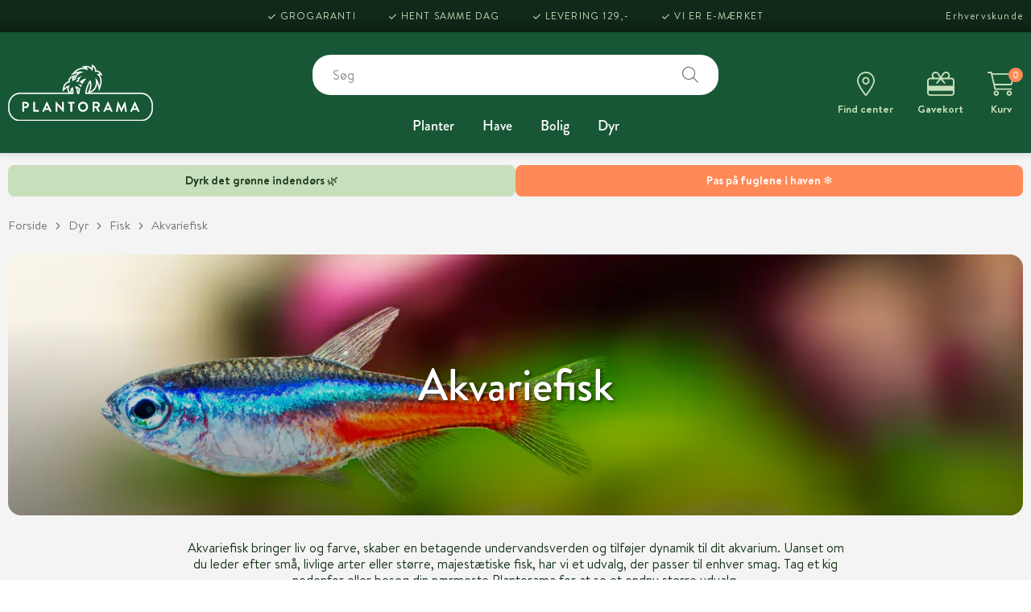

--- FILE ---
content_type: text/html; charset=utf-8
request_url: https://www.plantorama.dk/dyr/fisk/akvariefisk
body_size: 19827
content:


<!DOCTYPE html>
<!--[if lte IE 8]>     <html lang="da-DK" class="no-js lt-ie9"> <![endif]-->
<!--[if lte IE 9]>     <html lang="da-DK" class="no-js lt-ie10"> <![endif]-->
<!--[if gt IE 9]><!-->
<html lang="da-DK" class="no-js gt-ie9">
<!--<![endif]-->
<head>
    <meta charset="utf-8" />
    <meta name="viewport" content="width=device-width,initial-scale=1">
    <meta name="format-detection" content="telephone=no" />

        <script id="CookieConsent" src="https://policy.app.cookieinformation.com/uc.js" data-culture="DA"></script>
    
<title>Tropefisk og andre fisk | Køb smukke tropefisk hos Plantorama  | Plantorama</title>

    <meta name="description" content="Oplev det brede udvalg af tropefisk og andre fisk hos Plantorama » Mød uddannet personale med stor faglig viden og køb smukke tropefisk »" />

    <meta name="robots" content="all" />

    <link rel="canonical" href="https://www.plantorama.dk/dyr/fisk/akvariefisk" />

    <meta property="og:title" content="Akvariefisk" />

    <meta property="og:description" content="Oplev det brede udvalg af tropefisk og andre fisk hos Plantorama » Mød uddannet personale med stor faglig viden og køb smukke tropefisk »" />

    <meta property="og:type" content="website" />


    <meta property="og:url" content="https://www.plantorama.dk/dyr/fisk/akvariefisk" />
<script type="text/javascript">
    var catalogContext = {
        productID: '',
        categoryID: '5b25f19b-291b-dabf-4cad-64dfe472070c',
        categoryName: 'akvariefisk',
        productsUrl: '',
        stores: [{ id: 'ama', url: 'https://www.plantorama.dk/find-center-og-aabningstider/plantorama-amager' }, { id: 'hos', url: 'https://www.plantorama.dk/find-center-og-aabningstider/plantorama-horsens' }, { id: 'ode', url: 'https://www.plantorama.dk/find-center-og-aabningstider/plantorama-odense' }, { id: 'son', url: 'https://www.plantorama.dk/find-center-og-aabningstider/plantorama-soenderborg' }, { id: 'aal', url: 'https://www.plantorama.dk/find-center-og-aabningstider/plantorama-aalborg' }, { id: 'vej', url: 'https://www.plantorama.dk/find-center-og-aabningstider/plantorama-vejle' }, { id: 'ran', url: 'https://www.plantorama.dk/find-center-og-aabningstider/plantorama-randers' }, { id: 'hoh', url: 'https://www.plantorama.dk/find-center-og-aabningstider/plantorama-hoersholm' }, { id: 'val', url: 'https://www.plantorama.dk/find-center-og-aabningstider/plantorama-vallensbaek' }, { id: 'vib', url: 'https://www.plantorama.dk/find-center-og-aabningstider/plantorama-viborg' }, { id: 'kol', url: 'https://www.plantorama.dk/find-center-og-aabningstider/plantorama-kolding' }, { id: 'taa', url: 'https://www.plantorama.dk/find-center-og-aabningstider/plantorama-taastrup' }, { id: 'hil', url: 'https://www.plantorama.dk/find-center-og-aabningstider/plantorama-hilleroed' }, { id: 'sil', url: 'https://www.plantorama.dk/find-center-og-aabningstider/plantorama-silkeborg' }, { id: 'ega', url: 'https://www.plantorama.dk/find-center-og-aabningstider/plantorama-egaa' }, { id: 'til', url: 'https://www.plantorama.dk/find-center-og-aabningstider/plantorama-tilst' }],
        facets: ['ProductTypes','InStockStores','PurchaseOptions']
    };
</script><script type="text/javascript">
    var searchContext = {
        resultsPage: 'https://www.plantorama.dk/søg',
        noResultsPage: 'https://www.plantorama.dk/søg-ingen-resultater'
    }
</script>

<script type="application/ld+json">
    {
        "@context": "https://schema.org",
        "@type": "WebSite",
        "url": "https://www.plantorama.dk/",
        "potentialAction": {
            "@type": "SearchAction",
            "target": "https://www.plantorama.dk/søg?q={search_term_string}",
            "query-input": "required name=search_term_string"
        }
    }
</script>

    <script type="text/javascript">
        function getCookie(cname) {
            var name = cname + "=";
            var decodedCookie = decodeURIComponent(document.cookie);
            var ca = decodedCookie.split(';');
            for (var i = 0; i < ca.length; i++) {
                var c = ca[i];
                while (c.charAt(0) == ' ') {
                    c = c.substring(1);
                }
                if (c.indexOf(name) == 0) {
                    return c.substring(name.length, c.length);
                }
            }
            return "";
        }
    </script>

    <!-- TrustBox script -->
    <script type="text/javascript" src="//widget.trustpilot.com/bootstrap/v5/tp.widget.bootstrap.min.js" async></script>
    <!-- End TrustBox script -->
    
    <link rel="preload" href="/assets/fonts/font-icons-150121.woff2" as="font" type="font/woff2" crossorigin>
    <link rel="preload" href="/assets/fontawesome/webfonts/custom-icons.woff2" as="font" type="font/woff2" crossorigin>
    <link rel="preload" href="/assets/fontawesome/webfonts/fa-light-300.woff2" as="font" type="font/woff2" crossorigin>
    <link rel="preload" href="/assets/fontawesome/webfonts/fa-solid-900.woff2" as="font" type="font/woff2" crossorigin>

    <link rel="preconnect" href="https://fonts.gstatic.com" crossorigin>
    <link href="https://fonts.googleapis.com/css2?family=Petrona:wght@100;300;400;500;700;900&display=swap" rel="stylesheet">


    <link href="/assets/fontawesome/css/fontawesome.min.css?v=24-7" rel="stylesheet">
    <link href="/assets/fontawesome/css/custom-icons.min.css?v=24-7" rel="stylesheet">
    <link href="/assets/fontawesome/css/light.min.css?v=24-7" rel="stylesheet">
    <link href="/assets/fontawesome/css/solid.min.css?v=24-7" rel="stylesheet">
    <link href="/assets/stylesheets/main.css?v=24-7" rel="stylesheet">

    <!-- App icons -->
    <link rel="apple-touch-icon" sizes="180x180" href="/assets/images/apple-touch-icon.png">
    <link rel="icon" type="image/png" sizes="32x32" href="/assets/images/favicon-32x32.png">
    <link rel="icon" type="image/png" sizes="16x16" href="/assets/images/favicon-16x16.png">
    <link rel="manifest" href="/assets/images/manifest.json">
    <link rel="mask-icon" href="/assets/images/safari-pinned-tab.svg" color="#C8DFBB">
    <link rel="shortcut icon" href="/assets/images/favicon.ico">
    <meta name="msapplication-config" content="/assets/images/browserconfig.xml">
    <meta name="theme-color" content="#112918">

    <!-- Avoiding the FOUC v3.0 (.no-js => .js) -->
    <script>(function (H) { H.className = H.className.replace(/\bno-js\b/, 'js') })(document.documentElement)</script>

    
    <script type="application/ld+json">
        {
        "@context": "https://schema.org",
        "@type": "Organization",
        "url": "https://www.plantorama.dk",
        "logo": "https://www.plantorama.dk/assets/images/plantorama-logo.svg"
        }
    </script>

<script>(function(w,d,s,l,i){w[l]=w[l]||[];w[l].push({'gtm.start':new Date().getTime(),event:'gtm.js'});var f=d.getElementsByTagName(s)[0],j=d.createElement(s),dl=l!='dataLayer'?'&l='+l:'';j.async=true;j.src='https://www.googletagmanager.com/gtm.js?id='+i+dl;f.parentNode.insertBefore(j,f);})(window,document,'script','dataLayer','GTM-K29BZK6');</script>    <script type="text/javascript">
        window.dataLayer = window.dataLayer || [];
    </script>

        <script type="text/javascript">
            // Domain has to be set to where the iPaper is located.
            // This script will on work on live site
            document.domain = 'plantorama.dk';

            // Store iPapers api reference as a global variable so it can be called from everywhere
            function iPaperInit(api) { window.iPaperApi = api; }
        </script>

</head>
<body data-context-id="5b25f19b-291b-dabf-4cad-64dfe472070c" class="page-ecom-category   ">
    <!-- Top Page Script -->
    <noscript><iframe src="https://www.googletagmanager.com/ns.html?id=GTM-K29BZK6" height="0" width="0" style="display:none;visibility:hidden"></iframe></noscript>

    <main>
        <!-- Browser Happy -->
        <!--[if lte IE 9]>
<div class="alert alert-warning mb-0" role="alert">
  <table>
    <tbody>
      <tr>
        <td class="align-middle">
          <span class="display-4 icon icon-alert"></span>
        </td>
        <td class="align-middle lead pl-4">
    Du bruger en <strong>for&aelig;ldet</strong><span style="font-weight: lighter;"> browser. <a href="http://browsehappy.com/" target="_blank">Opgrader venligst</a> til en nyere browser for at f&aring; fuldt udbytte af denne hjemmeside.</span>
        </td>
      </tr>
    </tbody>
  </table>
</div>
<![endif]-->

        <!-- Browser Happy End -->
        

<style>
    .sort-order__group {
        display: none !important;
    }

    .sort-order__label {
        display: none !important;
    }
</style>


<div class="message-banner">
    <div class="container container--1400">
        <div class="message-banner__columns" id="top_streamer">
                <div class="message-banner__column green-light-background">
                    <a href="https://www.plantorama.dk/bolig/indeplanter/groenne"><strong>Dyrk det gr&oslash;nne indend&oslash;rs 🌿</strong></a>
                </div>
                            <div class="message-banner__column orange-background">
                    <a href="https://www.plantorama.dk/have/vildtfugle"><strong>Pas p&aring; fuglene i haven ❄️</strong></a>
                </div>
        </div>
    </div>
</div>
<header class="header js-header" id="js-header-details" v-cloak
        :class="{
        'header--show-search-bar': showSearchBar,
        'header--collapsed': isCollapsed,
        'header--scrolling': isScrolling,
        'header--no-animation' : isIe }">
    
    <usp-bar></usp-bar>
    <div class="header__background">
        <div class="container container--1400">
            <div class="header__inner">
                <a class="header__logo" href="/">
                    <img src="/assets/images/logo-christmas.svg" width="180" height="70" class="header__logo-image header__logo-image--christmas" alt="Plantorama logo">
                    <img src="/assets/images/logo.svg" width="180" height="70" class="header__logo-image" alt="Plantorama logo">
                </a>
                
                <div class="header__search-and-navigation">
                    <div class="header__search">
    <search></search>
</div>


                    <nav class="header__navigation js-header-element hidden-md-down">
    <ul class="header__navigation-list">
            <li class="header__navigation-item header__navigation-item--level-1 js-header-nav-item">
                <a class="header__navigation-link header__navigation-link--show-tip js-header-nav-link" href="https://www.plantorama.dk/planter">
                    Planter
                </a>
                    <div class="mega-menu">
                        <ul class="mega-menu__list mega-menu__list--level-1">
                                <li class="mega-menu__item mega-menu__item--level-1">
                                    <a class="mega-menu__item-link mega-menu__item-link--level-1" href="https://www.plantorama.dk/planter/haveplanter">Haveplanter</a>
                                        <ul class="mega-menu__list mega-menu__list--level-2">
                                                <li class="mega-menu__item mega-menu__item--level-2">
                                                    <a class="mega-menu__item-link mega-menu__item-link--level-2" href="https://www.plantorama.dk/planter/haveplanter/bunddaekkeplanter">Bunddækkeplanter</a>
                                                </li>
                                                <li class="mega-menu__item mega-menu__item--level-2">
                                                    <a class="mega-menu__item-link mega-menu__item-link--level-2" href="https://www.plantorama.dk/planter/haveplanter/buske">Buske</a>
                                                </li>
                                                <li class="mega-menu__item mega-menu__item--level-2">
                                                    <a class="mega-menu__item-link mega-menu__item-link--level-2" href="https://www.plantorama.dk/planter/haveplanter/haekplanter">Hækplanter</a>
                                                </li>
                                                <li class="mega-menu__item mega-menu__item--level-2">
                                                    <a class="mega-menu__item-link mega-menu__item-link--level-2" href="https://www.plantorama.dk/planter/haveplanter/middelhavsplanter">Middelhavsplanter</a>
                                                </li>
                                                <li class="mega-menu__item mega-menu__item--level-2">
                                                    <a class="mega-menu__item-link mega-menu__item-link--level-2" href="https://www.plantorama.dk/planter/haveplanter/roser">Roser</a>
                                                </li>
                                                <li class="mega-menu__item mega-menu__item--level-2">
                                                    <a class="mega-menu__item-link mega-menu__item-link--level-2" href="https://www.plantorama.dk/planter/haveplanter/slyngplanter">Slyngplanter</a>
                                                </li>
                                                <li class="mega-menu__item mega-menu__item--level-2">
                                                    <a class="mega-menu__item-link mega-menu__item-link--level-2" href="https://www.plantorama.dk/planter/haveplanter/stauder">Stauder</a>
                                                </li>
                                                <li class="mega-menu__item mega-menu__item--level-2">
                                                    <a class="mega-menu__item-link mega-menu__item-link--level-2" href="https://www.plantorama.dk/planter/haveplanter/stedsegroenne">Stedsegrønne</a>
                                                </li>
                                                <li class="mega-menu__item mega-menu__item--level-2">
                                                    <a class="mega-menu__item-link mega-menu__item-link--level-2" href="https://www.plantorama.dk/planter/haveplanter/surbundsplanter">Surbundsplanter</a>
                                                </li>
                                                <li class="mega-menu__item mega-menu__item--level-2">
                                                    <a class="mega-menu__item-link mega-menu__item-link--level-2" href="https://www.plantorama.dk/planter/haveplanter/traeer">Træer</a>
                                                </li>
                                        </ul>
                                </li>
                                <li class="mega-menu__item mega-menu__item--level-1">
                                    <a class="mega-menu__item-link mega-menu__item-link--level-1" href="https://www.plantorama.dk/planter/den-spiselige-have">Den spiselige have</a>
                                        <ul class="mega-menu__list mega-menu__list--level-2">
                                                <li class="mega-menu__item mega-menu__item--level-2">
                                                    <a class="mega-menu__item-link mega-menu__item-link--level-2" href="https://www.plantorama.dk/planter/den-spiselige-have/baerbuske">Bærbuske</a>
                                                </li>
                                                <li class="mega-menu__item mega-menu__item--level-2">
                                                    <a class="mega-menu__item-link mega-menu__item-link--level-2" href="https://www.plantorama.dk/planter/den-spiselige-have/drivhus-og-groentsagsplanter">Drivhus- og grøntsagsplanter</a>
                                                </li>
                                                <li class="mega-menu__item mega-menu__item--level-2">
                                                    <a class="mega-menu__item-link mega-menu__item-link--level-2" href="https://www.plantorama.dk/planter/den-spiselige-have/frugttraer">Frugttræer</a>
                                                </li>
                                                <li class="mega-menu__item mega-menu__item--level-2">
                                                    <a class="mega-menu__item-link mega-menu__item-link--level-2" href="https://www.plantorama.dk/planter/den-spiselige-have/grontsagsfroe">Grøntsagsfrø og krydderurtefrø</a>
                                                </li>
                                                <li class="mega-menu__item mega-menu__item--level-2">
                                                    <a class="mega-menu__item-link mega-menu__item-link--level-2" href="https://www.plantorama.dk/planter/den-spiselige-have/krydderurter">Krydderurter</a>
                                                </li>
                                                <li class="mega-menu__item mega-menu__item--level-2">
                                                    <a class="mega-menu__item-link mega-menu__item-link--level-2" href="https://www.plantorama.dk/planter/den-spiselige-have/laeggekartofler-og-spiseloeg">Læggekartofler</a>
                                                </li>
                                        </ul>
                                </li>
                                <li class="mega-menu__item mega-menu__item--level-1">
                                    <a class="mega-menu__item-link mega-menu__item-link--level-1" href="https://www.plantorama.dk/planter/stueplanter">Stueplanter</a>
                                        <ul class="mega-menu__list mega-menu__list--level-2">
                                                <li class="mega-menu__item mega-menu__item--level-2">
                                                    <a class="mega-menu__item-link mega-menu__item-link--level-2" href="https://www.plantorama.dk/bolig/indeplanter/blomstrende">Blomstrende stueplanter</a>
                                                </li>
                                                <li class="mega-menu__item mega-menu__item--level-2">
                                                    <a class="mega-menu__item-link mega-menu__item-link--level-2" href="https://www.plantorama.dk/bolig/indeplanter/groenne">Grønne stueplanter</a>
                                                </li>
                                                <li class="mega-menu__item mega-menu__item--level-2">
                                                    <a class="mega-menu__item-link mega-menu__item-link--level-2" href="https://www.plantorama.dk/bolig/indeplanter/sammenplantning">Indendørs sammenplantninger</a>
                                                </li>
                                        </ul>
                                </li>
                                <li class="mega-menu__item mega-menu__item--level-1">
                                    <a class="mega-menu__item-link mega-menu__item-link--level-1" href="https://www.plantorama.dk/planter/krukkeplanter">Krukkeplanter</a>
                                        <ul class="mega-menu__list mega-menu__list--level-2">
                                                <li class="mega-menu__item mega-menu__item--level-2">
                                                    <a class="mega-menu__item-link mega-menu__item-link--level-2" href="https://www.plantorama.dk/planter/krukkeplanter/sommerblomster">Sommerblomster</a>
                                                </li>
                                                <li class="mega-menu__item mega-menu__item--level-2">
                                                    <a class="mega-menu__item-link mega-menu__item-link--level-2" href="https://www.plantorama.dk/planter/krukkeplanter/vinterblomster">Vinterblomster</a>
                                                </li>
                                                <li class="mega-menu__item mega-menu__item--level-2">
                                                    <a class="mega-menu__item-link mega-menu__item-link--level-2" href="https://www.plantorama.dk/planter/krukkeplanter/store-krukkeplanter">Store krukkeplanter</a>
                                                </li>
                                        </ul>
                                </li>
                                <li class="mega-menu__item mega-menu__item--level-1">
                                    <a class="mega-menu__item-link mega-menu__item-link--level-1" href="https://www.plantorama.dk/planter/graesfro-rullegraes">Jord, græs og gødning</a>
                                        <ul class="mega-menu__list mega-menu__list--level-2">
                                                <li class="mega-menu__item mega-menu__item--level-2">
                                                    <a class="mega-menu__item-link mega-menu__item-link--level-2" href="https://www.plantorama.dk/planter/graesfro-rullegraes/graesfroe">Græsfrø</a>
                                                </li>
                                                <li class="mega-menu__item mega-menu__item--level-2">
                                                    <a class="mega-menu__item-link mega-menu__item-link--level-2" href="https://www.plantorama.dk/have/jord-og-goedning/goedning">Gødning</a>
                                                </li>
                                                <li class="mega-menu__item mega-menu__item--level-2">
                                                    <a class="mega-menu__item-link mega-menu__item-link--level-2" href="https://www.plantorama.dk/have/jord-og-goedning/jord">Jord, leca og bark</a>
                                                </li>
                                                <li class="mega-menu__item mega-menu__item--level-2">
                                                    <a class="mega-menu__item-link mega-menu__item-link--level-2" href="https://www.plantorama.dk/planter/graesfro-rullegraes/rullegraes">Rullegræs</a>
                                                </li>
                                        </ul>
                                </li>
                                <li class="mega-menu__item mega-menu__item--level-1">
                                    <a class="mega-menu__item-link mega-menu__item-link--level-1" href="https://www.plantorama.dk/planter/loeg-og-froe">Løg og frø</a>
                                        <ul class="mega-menu__list mega-menu__list--level-2">
                                                <li class="mega-menu__item mega-menu__item--level-2">
                                                    <a class="mega-menu__item-link mega-menu__item-link--level-2" href="https://www.plantorama.dk/planter/loeg-og-froe/blomsterloeg-og-knolde">Blomsterløg og -knolde</a>
                                                </li>
                                                <li class="mega-menu__item mega-menu__item--level-2">
                                                    <a class="mega-menu__item-link mega-menu__item-link--level-2" href="https://www.plantorama.dk/planter/loeg-og-froe/blomsterfroe-og-urtefroe">Frø til haven</a>
                                                </li>
                                        </ul>
                                </li>
                                <li class="mega-menu__item mega-menu__item--level-1">
                                    <a class="mega-menu__item-link mega-menu__item-link--level-1" href="https://www.plantorama.dk/planter/andre-planter">Andre planter</a>
                                        <ul class="mega-menu__list mega-menu__list--level-2">
                                                <li class="mega-menu__item mega-menu__item--level-2">
                                                    <a class="mega-menu__item-link mega-menu__item-link--level-2" href="https://www.plantorama.dk/dyr/fisk/akvarieplanter">Akvarieplanter</a>
                                                </li>
                                                <li class="mega-menu__item mega-menu__item--level-2">
                                                    <a class="mega-menu__item-link mega-menu__item-link--level-2" href="https://www.plantorama.dk/bolig/indeplanter/snitblomster">Buketter og afskårne blomster</a>
                                                </li>
                                                <li class="mega-menu__item mega-menu__item--level-2">
                                                    <a class="mega-menu__item-link mega-menu__item-link--level-2" href="https://www.plantorama.dk/planter/andre-planter/gravpynt">Gravpynt</a>
                                                </li>
                                                <li class="mega-menu__item mega-menu__item--level-2">
                                                    <a class="mega-menu__item-link mega-menu__item-link--level-2" href="https://www.plantorama.dk/have/havedam/vandplanter">Havedamsplanter</a>
                                                </li>
                                                <li class="mega-menu__item mega-menu__item--level-2">
                                                    <a class="mega-menu__item-link mega-menu__item-link--level-2" href="https://www.plantorama.dk/planter/andre-planter/beplantning">Udendørs sammenplantninger</a>
                                                </li>
                                        </ul>
                                </li>
                        </ul>
                    </div>
            </li>
            <li class="header__navigation-item header__navigation-item--level-1 js-header-nav-item">
                <a class="header__navigation-link header__navigation-link--show-tip js-header-nav-link" href="https://www.plantorama.dk/have">
                    Have
                </a>
                    <div class="mega-menu">
                        <ul class="mega-menu__list mega-menu__list--level-1">
                                <li class="mega-menu__item mega-menu__item--level-1">
                                    <a class="mega-menu__item-link mega-menu__item-link--level-1" href="https://www.plantorama.dk/have/havekrukker">Havekrukker</a>
                                        <ul class="mega-menu__list mega-menu__list--level-2">
                                                <li class="mega-menu__item mega-menu__item--level-2">
                                                    <a class="mega-menu__item-link mega-menu__item-link--level-2" href="https://www.plantorama.dk/have/havekrukker/altankasser">Altankasser</a>
                                                </li>
                                                <li class="mega-menu__item mega-menu__item--level-2">
                                                    <a class="mega-menu__item-link mega-menu__item-link--level-2" href="https://www.plantorama.dk/have/havekrukker/ampler">Ampler og hængekrukker</a>
                                                </li>
                                                <li class="mega-menu__item mega-menu__item--level-2">
                                                    <a class="mega-menu__item-link mega-menu__item-link--level-2" href="https://www.plantorama.dk/have/havekrukker/artstone">Artstone krukker</a>
                                                </li>
                                                <li class="mega-menu__item mega-menu__item--level-2">
                                                    <a class="mega-menu__item-link mega-menu__item-link--level-2" href="https://www.plantorama.dk/have/havekrukker/fiber">Fiberstone krukker</a>
                                                </li>
                                                <li class="mega-menu__item mega-menu__item--level-2">
                                                    <a class="mega-menu__item-link mega-menu__item-link--level-2" href="https://www.plantorama.dk/have/havekrukker/glaserede">Glaserede krukker</a>
                                                </li>
                                                <li class="mega-menu__item mega-menu__item--level-2">
                                                    <a class="mega-menu__item-link mega-menu__item-link--level-2" href="https://www.plantorama.dk/have/havekrukker/kurve">Kurve</a>
                                                </li>
                                                <li class="mega-menu__item mega-menu__item--level-2">
                                                    <a class="mega-menu__item-link mega-menu__item-link--level-2" href="https://www.plantorama.dk/have/havekrukker/plastik">Plastkrukker</a>
                                                </li>
                                                <li class="mega-menu__item mega-menu__item--level-2">
                                                    <a class="mega-menu__item-link mega-menu__item-link--level-2" href="https://www.plantorama.dk/have/havekrukker/terracotta">Terracotta krukker</a>
                                                </li>
                                                <li class="mega-menu__item mega-menu__item--level-2">
                                                    <a class="mega-menu__item-link mega-menu__item-link--level-2" href="https://www.plantorama.dk/have/havekrukker/udendoers-krukkeruller">Udendørs krukkeruller</a>
                                                </li>
                                                <li class="mega-menu__item mega-menu__item--level-2">
                                                    <a class="mega-menu__item-link mega-menu__item-link--level-2" href="https://www.plantorama.dk/have/havekrukker/underskaale">Underskåle</a>
                                                </li>
                                                <li class="mega-menu__item mega-menu__item--level-2">
                                                    <a class="mega-menu__item-link mega-menu__item-link--level-2" href="https://www.plantorama.dk/have/havekrukker/zink">Zink og stålkrukker</a>
                                                </li>
                                        </ul>
                                </li>
                                <li class="mega-menu__item mega-menu__item--level-1">
                                    <a class="mega-menu__item-link mega-menu__item-link--level-1" href="https://www.plantorama.dk/have/havedam">Havedam</a>
                                        <ul class="mega-menu__list mega-menu__list--level-2">
                                                <li class="mega-menu__item mega-menu__item--level-2">
                                                    <a class="mega-menu__item-link mega-menu__item-link--level-2" href="https://www.plantorama.dk/have/havedam/havedamsfolier">Folier</a>
                                                </li>
                                                <li class="mega-menu__item mega-menu__item--level-2">
                                                    <a class="mega-menu__item-link mega-menu__item-link--level-2" href="https://www.plantorama.dk/have/havedam/formstobt-havebassiner">Formstøbt havebassiner</a>
                                                </li>
                                                <li class="mega-menu__item mega-menu__item--level-2">
                                                    <a class="mega-menu__item-link mega-menu__item-link--level-2" href="https://www.plantorama.dk/have/havedam/havedamsfisk">Havedamsfisk</a>
                                                </li>
                                                <li class="mega-menu__item mega-menu__item--level-2">
                                                    <a class="mega-menu__item-link mega-menu__item-link--level-2" href="https://www.plantorama.dk/have/havedam/foder">Havedamsfoder</a>
                                                </li>
                                                <li class="mega-menu__item mega-menu__item--level-2">
                                                    <a class="mega-menu__item-link mega-menu__item-link--level-2" href="https://www.plantorama.dk/have/havedam/vandplanter">Havedamsplanter</a>
                                                </li>
                                                <li class="mega-menu__item mega-menu__item--level-2">
                                                    <a class="mega-menu__item-link mega-menu__item-link--level-2" href="https://www.plantorama.dk/have/havedam/plejemidler">Plejemidler og plantegødning</a>
                                                </li>
                                                <li class="mega-menu__item mega-menu__item--level-2">
                                                    <a class="mega-menu__item-link mega-menu__item-link--level-2" href="https://www.plantorama.dk/have/havedam/pumper-og-filtre">Pumper og filtre</a>
                                                </li>
                                                <li class="mega-menu__item mega-menu__item--level-2">
                                                    <a class="mega-menu__item-link mega-menu__item-link--level-2" href="https://www.plantorama.dk/have/havedam/frostsikring">Frostsikring</a>
                                                </li>
                                                <li class="mega-menu__item mega-menu__item--level-2">
                                                    <a class="mega-menu__item-link mega-menu__item-link--level-2" href="https://www.plantorama.dk/have/havedam/tilbehoer">Tilbehør til havedam</a>
                                                </li>
                                        </ul>
                                </li>
                                <li class="mega-menu__item mega-menu__item--level-1">
                                    <a class="mega-menu__item-link mega-menu__item-link--level-1" href="https://www.plantorama.dk/have/havemobler">Havemøbler</a>
                                        <ul class="mega-menu__list mega-menu__list--level-2">
                                                <li class="mega-menu__item mega-menu__item--level-2">
                                                    <a class="mega-menu__item-link mega-menu__item-link--level-2" href="https://www.plantorama.dk/have/havemobler/cafesaet">Cafésæt</a>
                                                </li>
                                                <li class="mega-menu__item mega-menu__item--level-2">
                                                    <a class="mega-menu__item-link mega-menu__item-link--level-2" href="https://www.plantorama.dk/have/havemobler/haveborde">Haveborde</a>
                                                </li>
                                                <li class="mega-menu__item mega-menu__item--level-2">
                                                    <a class="mega-menu__item-link mega-menu__item-link--level-2" href="https://www.plantorama.dk/have/havemobler/havemobelsaet">Havemøbelsæt</a>
                                                </li>
                                                <li class="mega-menu__item mega-menu__item--level-2">
                                                    <a class="mega-menu__item-link mega-menu__item-link--level-2" href="https://www.plantorama.dk/have/havemobler/havestole">Havestole</a>
                                                </li>
                                                <li class="mega-menu__item mega-menu__item--level-2">
                                                    <a class="mega-menu__item-link mega-menu__item-link--level-2" href="https://www.plantorama.dk/have/havemobler/ildborde">Ildborde</a>
                                                </li>
                                                <li class="mega-menu__item mega-menu__item--level-2">
                                                    <a class="mega-menu__item-link mega-menu__item-link--level-2" href="https://www.plantorama.dk/have/havemobler/loungesaet">Loungesæt</a>
                                                </li>
                                                <li class="mega-menu__item mega-menu__item--level-2">
                                                    <a class="mega-menu__item-link mega-menu__item-link--level-2" href="https://www.plantorama.dk/have/havemobler/solsenge">Solsenge</a>
                                                </li>
                                                <li class="mega-menu__item mega-menu__item--level-2">
                                                    <a class="mega-menu__item-link mega-menu__item-link--level-2" href="https://www.plantorama.dk/have/havemobler/parasoller-og-pavilloner">Parasoller og pavilloner</a>
                                                </li>
                                                <li class="mega-menu__item mega-menu__item--level-2">
                                                    <a class="mega-menu__item-link mega-menu__item-link--level-2" href="https://www.plantorama.dk/have/havemobler/tilbehor-til-havemobler">Tilbehør til havemøbler</a>
                                                </li>
                                        </ul>
                                </li>
                                <li class="mega-menu__item mega-menu__item--level-1">
                                    <a class="mega-menu__item-link mega-menu__item-link--level-1" href="https://www.plantorama.dk/have/haveredskaber">Haveredskaber</a>
                                        <ul class="mega-menu__list mega-menu__list--level-2">
                                                <li class="mega-menu__item mega-menu__item--level-2">
                                                    <a class="mega-menu__item-link mega-menu__item-link--level-2" href="https://www.plantorama.dk/have/haveredskaber/beskaeringsredskaber">Beskæringsredskaber</a>
                                                </li>
                                                <li class="mega-menu__item mega-menu__item--level-2">
                                                    <a class="mega-menu__item-link mega-menu__item-link--level-2" href="https://www.plantorama.dk/have/haveredskaber/koste-og-river">Koste og river</a>
                                                </li>
                                                <li class="mega-menu__item mega-menu__item--level-2">
                                                    <a class="mega-menu__item-link mega-menu__item-link--level-2" href="https://www.plantorama.dk/have/haveredskaber/luge-og-ukrudtsredskaber">Luge- og ukrudtsredskaber</a>
                                                </li>
                                                <li class="mega-menu__item mega-menu__item--level-2">
                                                    <a class="mega-menu__item-link mega-menu__item-link--level-2" href="https://www.plantorama.dk/have/haveredskaber/kultivatorer">Kultivatorer</a>
                                                </li>
                                                <li class="mega-menu__item mega-menu__item--level-2">
                                                    <a class="mega-menu__item-link mega-menu__item-link--level-2" href="https://www.plantorama.dk/have/haveredskaber/skovle-og-spader">Skovle og spader</a>
                                                </li>
                                                <li class="mega-menu__item mega-menu__item--level-2">
                                                    <a class="mega-menu__item-link mega-menu__item-link--level-2" href="https://www.plantorama.dk/have/haveredskaber/ovrige-haveredskaber">Øvrige haveredskaber</a>
                                                </li>
                                        </ul>
                                </li>
                                <li class="mega-menu__item mega-menu__item--level-1">
                                    <a class="mega-menu__item-link mega-menu__item-link--level-1" href="https://www.plantorama.dk/have/jord-og-goedning">Jord og gødning</a>
                                        <ul class="mega-menu__list mega-menu__list--level-2">
                                                <li class="mega-menu__item mega-menu__item--level-2">
                                                    <a class="mega-menu__item-link mega-menu__item-link--level-2" href="https://www.plantorama.dk/have/jord-og-goedning/goedning">Gødning</a>
                                                </li>
                                                <li class="mega-menu__item mega-menu__item--level-2">
                                                    <a class="mega-menu__item-link mega-menu__item-link--level-2" href="https://www.plantorama.dk/have/jord-og-goedning/jord">Jord, leca og bark</a>
                                                </li>
                                                <li class="mega-menu__item mega-menu__item--level-2">
                                                    <a class="mega-menu__item-link mega-menu__item-link--level-2" href="https://www.plantorama.dk/have/jord-og-goedning/plantebeskyttelse">Plantebeskyttelse</a>
                                                </li>
                                                <li class="mega-menu__item mega-menu__item--level-2">
                                                    <a class="mega-menu__item-link mega-menu__item-link--level-2" href="https://www.plantorama.dk/have/jord-og-goedning/graesfroe">Græsfrø</a>
                                                </li>
                                                <li class="mega-menu__item mega-menu__item--level-2">
                                                    <a class="mega-menu__item-link mega-menu__item-link--level-2" href="https://www.plantorama.dk/planter/graesfro-rullegraes/rullegraes">Rullegræs</a>
                                                </li>
                                        </ul>
                                </li>
                                <li class="mega-menu__item mega-menu__item--level-1">
                                    <a class="mega-menu__item-link mega-menu__item-link--level-1" href="https://www.plantorama.dk/have/havetilbehoer">Havetilbehør</a>
                                        <ul class="mega-menu__list mega-menu__list--level-2">
                                                <li class="mega-menu__item mega-menu__item--level-2">
                                                    <a class="mega-menu__item-link mega-menu__item-link--level-2" href="https://www.plantorama.dk/have/havetilbehoer/drivhustilbehor">Drivhustilbehør</a>
                                                </li>
                                                <li class="mega-menu__item mega-menu__item--level-2">
                                                    <a class="mega-menu__item-link mega-menu__item-link--level-2" href="https://www.plantorama.dk/have/havetilbehoer/espalier-og-opbinding">Espalier og opbinding</a>
                                                </li>
                                                <li class="mega-menu__item mega-menu__item--level-2">
                                                    <a class="mega-menu__item-link mega-menu__item-link--level-2" href="https://www.plantorama.dk/have/havetilbehoer/granit-og-havefigurer">Granit og havefigurer</a>
                                                </li>
                                                <li class="mega-menu__item mega-menu__item--level-2">
                                                    <a class="mega-menu__item-link mega-menu__item-link--level-2" href="https://www.plantorama.dk/have/havetilbehoer/handsker-og-beklaedning">Handsker og beklædning</a>
                                                </li>
                                                <li class="mega-menu__item mega-menu__item--level-2">
                                                    <a class="mega-menu__item-link mega-menu__item-link--level-2" href="https://www.plantorama.dk/have/havetilbehoer/lanterner-og-fakler">Lanterner og solcellelamper</a>
                                                </li>
                                                <li class="mega-menu__item mega-menu__item--level-2">
                                                    <a class="mega-menu__item-link mega-menu__item-link--level-2" href="https://www.plantorama.dk/have/havetilbehoer/vandspil">Springvand, vandfontæner og vandkunst</a>
                                                </li>
                                                <li class="mega-menu__item mega-menu__item--level-2">
                                                    <a class="mega-menu__item-link mega-menu__item-link--level-2" href="https://www.plantorama.dk/have/havetilbehoer/terrassevarmere">Terrassevarmere</a>
                                                </li>
                                                <li class="mega-menu__item mega-menu__item--level-2">
                                                    <a class="mega-menu__item-link mega-menu__item-link--level-2" href="https://www.plantorama.dk/have/havetilbehoer/ovrigt-havetilbehor">Øvrigt havetilbehør</a>
                                                </li>
                                        </ul>
                                </li>
                                <li class="mega-menu__item mega-menu__item--level-1">
                                    <a class="mega-menu__item-link mega-menu__item-link--level-1" href="https://www.plantorama.dk/have/vildtfugle">Vildtfugle</a>
                                        <ul class="mega-menu__list mega-menu__list--level-2">
                                                <li class="mega-menu__item mega-menu__item--level-2">
                                                    <a class="mega-menu__item-link mega-menu__item-link--level-2" href="https://www.plantorama.dk/have/vildtfugle/foderautomater">Foderautomater</a>
                                                </li>
                                                <li class="mega-menu__item mega-menu__item--level-2">
                                                    <a class="mega-menu__item-link mega-menu__item-link--level-2" href="https://www.plantorama.dk/have/vildtfugle/fuglefoderhuse">Fuglefoderhuse</a>
                                                </li>
                                                <li class="mega-menu__item mega-menu__item--level-2">
                                                    <a class="mega-menu__item-link mega-menu__item-link--level-2" href="https://www.plantorama.dk/have/vildtfugle/redekasser">Redekasser</a>
                                                </li>
                                                <li class="mega-menu__item mega-menu__item--level-2">
                                                    <a class="mega-menu__item-link mega-menu__item-link--level-2" href="https://www.plantorama.dk/have/vildtfugle/vildtfuglefoder">Vildtfuglefoder</a>
                                                </li>
                                                <li class="mega-menu__item mega-menu__item--level-2">
                                                    <a class="mega-menu__item-link mega-menu__item-link--level-2" href="https://www.plantorama.dk/have/vildtfugle/tilbehor-til-vildtfugle">Tilbehør til vildtfugle</a>
                                                </li>
                                        </ul>
                                </li>
                                <li class="mega-menu__item mega-menu__item--level-1">
                                    <a class="mega-menu__item-link mega-menu__item-link--level-1" href="https://www.plantorama.dk/have/vanding">Vanding</a>
                                        <ul class="mega-menu__list mega-menu__list--level-2">
                                                <li class="mega-menu__item mega-menu__item--level-2">
                                                    <a class="mega-menu__item-link mega-menu__item-link--level-2" href="https://www.plantorama.dk/have/vanding/vandslanger">Vandslanger</a>
                                                </li>
                                                <li class="mega-menu__item mega-menu__item--level-2">
                                                    <a class="mega-menu__item-link mega-menu__item-link--level-2" href="https://www.plantorama.dk/have/vanding/vandingssystemer">Vandingssystemer</a>
                                                </li>
                                                <li class="mega-menu__item mega-menu__item--level-2">
                                                    <a class="mega-menu__item-link mega-menu__item-link--level-2" href="https://www.plantorama.dk/have/vanding/sprojter-og-brusepistoler">Sprøjter og brusepistoler</a>
                                                </li>
                                                <li class="mega-menu__item mega-menu__item--level-2">
                                                    <a class="mega-menu__item-link mega-menu__item-link--level-2" href="https://www.plantorama.dk/have/vanding/tilbehor-til-vanding">Tilbehør til vandning</a>
                                                </li>
                                        </ul>
                                </li>
                                <li class="mega-menu__item mega-menu__item--level-1 mega-menu__item--level-1--theme">
                                    <a class="mega-menu__item-link mega-menu__item-link--level-1" href="https://www.plantorama.dk/have/temaer">Inspiration</a>
                                        <ul class="mega-menu__list mega-menu__list--level-2">
                                                <li class="mega-menu__item mega-menu__item--level-2">
                                                    <a class="mega-menu__item-link mega-menu__item-link--level-2" href="https://www.plantorama.dk/have/temaer/alt-til-haek">Alt til hæk</a>
                                                </li>
                                                <li class="mega-menu__item mega-menu__item--level-2">
                                                    <a class="mega-menu__item-link mega-menu__item-link--level-2" href="https://www.plantorama.dk/have/temaer/hygge-ved-hoveddoeren">Hygge ved hoveddøren</a>
                                                </li>
                                                <li class="mega-menu__item mega-menu__item--level-2">
                                                    <a class="mega-menu__item-link mega-menu__item-link--level-2" href="https://www.plantorama.dk/have/temaer/efteraar-paa-terrassen">Efterår på terrassen</a>
                                                </li>
                                                <li class="mega-menu__item mega-menu__item--level-2">
                                                    <a class="mega-menu__item-link mega-menu__item-link--level-2" href="https://www.plantorama.dk/have/temaer/anlaegning-af-rhododendronbed">Anlægning af rhododendronbed</a>
                                                </li>
                                                <li class="mega-menu__item mega-menu__item--level-2">
                                                    <a class="mega-menu__item-link mega-menu__item-link--level-2" href="https://www.plantorama.dk/have/temaer/begynderhaven">Begynderhaven</a>
                                                </li>
                                                <li class="mega-menu__item mega-menu__item--level-2">
                                                    <a class="mega-menu__item-link mega-menu__item-link--level-2" href="https://www.plantorama.dk/have/temaer/vinterbeskyttelse-af-haveplanter">Vinterbeskyttelse af haveplanter</a>
                                                </li>
                                                <li class="mega-menu__item mega-menu__item--level-2">
                                                    <a class="mega-menu__item-link mega-menu__item-link--level-2" href="https://www.plantorama.dk/have/temaer/haardfoere-haveplanter">Hårdføre haveplanter</a>
                                                </li>
                                                <li class="mega-menu__item mega-menu__item--level-2">
                                                    <a class="mega-menu__item-link mega-menu__item-link--level-2" href="https://www.plantorama.dk/have/temaer/sensommer-i-haven-og-paa-terrassen">Sensommer i haven og på terrassen</a>
                                                </li>
                                                <li class="mega-menu__item mega-menu__item--level-2">
                                                    <a class="mega-menu__item-link mega-menu__item-link--level-2" href="https://www.plantorama.dk/have/temaer/goer-uderummet-hyggeligt">Gør uderummet hyggeligt</a>
                                                </li>
                                                <li class="mega-menu__item mega-menu__item--level-2">
                                                    <a class="mega-menu__item-link mega-menu__item-link--level-2" href="https://www.plantorama.dk/have/temaer/forspiring">Forspiring</a>
                                                </li>
                                                <li class="mega-menu__item mega-menu__item--level-2">
                                                    <a class="mega-menu__item-link mega-menu__item-link--level-2" href="https://www.plantorama.dk/have/temaer/rensning-af-havedam-inden-vinter">Rensning af havedam inden vinter</a>
                                                </li>
                                                <li class="mega-menu__item mega-menu__item--level-2">
                                                    <a class="mega-menu__item-link mega-menu__item-link--level-2" href="https://www.plantorama.dk/have/temaer/skab-middelhavsstemning">Skab middelhavsstemning</a>
                                                </li>
                                        </ul>
                                </li>
                        </ul>
                    </div>
            </li>
            <li class="header__navigation-item header__navigation-item--level-1 js-header-nav-item">
                <a class="header__navigation-link header__navigation-link--show-tip js-header-nav-link" href="https://www.plantorama.dk/bolig">
                    Bolig
                </a>
                    <div class="mega-menu">
                        <ul class="mega-menu__list mega-menu__list--level-1">
                                <li class="mega-menu__item mega-menu__item--level-1">
                                    <a class="mega-menu__item-link mega-menu__item-link--level-1" href="https://www.plantorama.dk/bolig/skjuler-og-vaser">Skjulere</a>
                                        <ul class="mega-menu__list mega-menu__list--level-2">
                                                <li class="mega-menu__item mega-menu__item--level-2">
                                                    <a class="mega-menu__item-link mega-menu__item-link--level-2" href="https://www.plantorama.dk/bolig/skjuler-og-vaser/urtepotteskjulere-i-beton-og-andet">Beton og cement</a>
                                                </li>
                                                <li class="mega-menu__item mega-menu__item--level-2">
                                                    <a class="mega-menu__item-link mega-menu__item-link--level-2" href="https://www.plantorama.dk/bolig/skjuler-og-vaser/fletkurve-til-planter">Fletkurve</a>
                                                </li>
                                                <li class="mega-menu__item mega-menu__item--level-2">
                                                    <a class="mega-menu__item-link mega-menu__item-link--level-2" href="https://www.plantorama.dk/bolig/skjuler-og-vaser/haengekrukker">Hængekrukker</a>
                                                </li>
                                                <li class="mega-menu__item mega-menu__item--level-2">
                                                    <a class="mega-menu__item-link mega-menu__item-link--level-2" href="https://www.plantorama.dk/bolig/skjuler-og-vaser/roedler">Rødler</a>
                                                </li>
                                                <li class="mega-menu__item mega-menu__item--level-2">
                                                    <a class="mega-menu__item-link mega-menu__item-link--level-2" href="https://www.plantorama.dk/bolig/skjuler-og-vaser/urtepotteskjulere-i-keramik">Keramik</a>
                                                </li>
                                                <li class="mega-menu__item mega-menu__item--level-2">
                                                    <a class="mega-menu__item-link mega-menu__item-link--level-2" href="https://www.plantorama.dk/bolig/skjuler-og-vaser/krukkeruller">Krukkeruller</a>
                                                </li>
                                                <li class="mega-menu__item mega-menu__item--level-2">
                                                    <a class="mega-menu__item-link mega-menu__item-link--level-2" href="https://www.plantorama.dk/bolig/skjuler-og-vaser/planteopsatser">Planteopsatser</a>
                                                </li>
                                                <li class="mega-menu__item mega-menu__item--level-2">
                                                    <a class="mega-menu__item-link mega-menu__item-link--level-2" href="https://www.plantorama.dk/bolig/skjuler-og-vaser/urtepotteskjulere-i-plastik">Plastik</a>
                                                </li>
                                                <li class="mega-menu__item mega-menu__item--level-2">
                                                    <a class="mega-menu__item-link mega-menu__item-link--level-2" href="https://www.plantorama.dk/bolig/skjuler-og-vaser/ler">Ler</a>
                                                </li>
                                                <li class="mega-menu__item mega-menu__item--level-2">
                                                    <a class="mega-menu__item-link mega-menu__item-link--level-2" href="https://www.plantorama.dk/bolig/skjuler-og-vaser/selvvanding">Selvvanding</a>
                                                </li>
                                                <li class="mega-menu__item mega-menu__item--level-2">
                                                    <a class="mega-menu__item-link mega-menu__item-link--level-2" href="https://www.plantorama.dk/bolig/skjuler-og-vaser/vandkander-og-tilbehoer">Vandkander og tilbehør</a>
                                                </li>
                                                <li class="mega-menu__item mega-menu__item--level-2">
                                                    <a class="mega-menu__item-link mega-menu__item-link--level-2" href="https://www.plantorama.dk/bolig/skjuler-og-vaser/vaser-i-keramik">Vaser i keramik</a>
                                                </li>
                                        </ul>
                                </li>
                                <li class="mega-menu__item mega-menu__item--level-1">
                                    <a class="mega-menu__item-link mega-menu__item-link--level-1" href="https://www.plantorama.dk/bolig/indeplanter">Stueplanter</a>
                                        <ul class="mega-menu__list mega-menu__list--level-2">
                                                <li class="mega-menu__item mega-menu__item--level-2">
                                                    <a class="mega-menu__item-link mega-menu__item-link--level-2" href="https://www.plantorama.dk/bolig/indeplanter/blomstrende">Blomstrende stueplanter</a>
                                                </li>
                                                <li class="mega-menu__item mega-menu__item--level-2">
                                                    <a class="mega-menu__item-link mega-menu__item-link--level-2" href="https://www.plantorama.dk/bolig/indeplanter/snitblomster">Buketter og afskårne blomster</a>
                                                </li>
                                                <li class="mega-menu__item mega-menu__item--level-2">
                                                    <a class="mega-menu__item-link mega-menu__item-link--level-2" href="https://www.plantorama.dk/bolig/indeplanter/groenne">Grønne stueplanter</a>
                                                </li>
                                                <li class="mega-menu__item mega-menu__item--level-2">
                                                    <a class="mega-menu__item-link mega-menu__item-link--level-2" href="https://www.plantorama.dk/bolig/indeplanter/sammenplantning">Indendørs sammenplantninger</a>
                                                </li>
                                        </ul>
                                </li>
                                <li class="mega-menu__item mega-menu__item--level-1">
                                    <a class="mega-menu__item-link mega-menu__item-link--level-1" href="https://www.plantorama.dk/bolig/madvaerkstedet">Madværkstedet</a>
                                        <ul class="mega-menu__list mega-menu__list--level-2">
                                                <li class="mega-menu__item mega-menu__item--level-2">
                                                    <a class="mega-menu__item-link mega-menu__item-link--level-2" href="https://www.plantorama.dk/bolig/madvaerkstedet/chokolade-og-soede-sager">Chokolade og søde sager</a>
                                                </li>
                                                <li class="mega-menu__item mega-menu__item--level-2">
                                                    <a class="mega-menu__item-link mega-menu__item-link--level-2" href="https://www.plantorama.dk/bolig/madvaerkstedet/gavekurve">Gavekurve</a>
                                                </li>
                                                <li class="mega-menu__item mega-menu__item--level-2">
                                                    <a class="mega-menu__item-link mega-menu__item-link--level-2" href="https://www.plantorama.dk/bolig/madvaerkstedet/vaertindegave">Værtindegave</a>
                                                </li>
                                                <li class="mega-menu__item mega-menu__item--level-2">
                                                    <a class="mega-menu__item-link mega-menu__item-link--level-2" href="https://www.plantorama.dk/bolig/madvaerkstedet/juice-vand-og-marmelader">Juice, brus og marmelader</a>
                                                </li>
                                                <li class="mega-menu__item mega-menu__item--level-2">
                                                    <a class="mega-menu__item-link mega-menu__item-link--level-2" href="https://www.plantorama.dk/bolig/madvaerkstedet/kaffe-og-te">Kaffe og te</a>
                                                </li>
                                                <li class="mega-menu__item mega-menu__item--level-2">
                                                    <a class="mega-menu__item-link mega-menu__item-link--level-2" href="https://www.plantorama.dk/bolig/madvaerkstedet/krydderier">Krydderier</a>
                                                </li>
                                                <li class="mega-menu__item mega-menu__item--level-2">
                                                    <a class="mega-menu__item-link mega-menu__item-link--level-2" href="https://www.plantorama.dk/bolig/madvaerkstedet/olier-og-eddiker">Olier og eddiker</a>
                                                </li>
                                                <li class="mega-menu__item mega-menu__item--level-2">
                                                    <a class="mega-menu__item-link mega-menu__item-link--level-2" href="https://www.plantorama.dk/bolig/madvaerkstedet/pasta">Pasta</a>
                                                </li>
                                                <li class="mega-menu__item mega-menu__item--level-2">
                                                    <a class="mega-menu__item-link mega-menu__item-link--level-2" href="https://www.plantorama.dk/bolig/madvaerkstedet/pesto-og-creme">Pesto og creme</a>
                                                </li>
                                                <li class="mega-menu__item mega-menu__item--level-2">
                                                    <a class="mega-menu__item-link mega-menu__item-link--level-2" href="https://www.plantorama.dk/bolig/madvaerkstedet/snacks-og-chips">Snacks og chips</a>
                                                </li>
                                                <li class="mega-menu__item mega-menu__item--level-2">
                                                    <a class="mega-menu__item-link mega-menu__item-link--level-2" href="https://www.plantorama.dk/bolig/madvaerkstedet/oel-vin-og-spiritus">Øl, vin og spiritus</a>
                                                </li>
                                        </ul>
                                </li>
                                <li class="mega-menu__item mega-menu__item--level-1">
                                    <a class="mega-menu__item-link mega-menu__item-link--level-1" href="https://www.plantorama.dk/bolig/boliginterioer">Boliginteriør</a>
                                        <ul class="mega-menu__list mega-menu__list--level-2">
                                                <li class="mega-menu__item mega-menu__item--level-2">
                                                    <a class="mega-menu__item-link mega-menu__item-link--level-2" href="https://www.plantorama.dk/bolig/boliginterioer/dekorationsartikler">Dekorationsartikler</a>
                                                </li>
                                                <li class="mega-menu__item mega-menu__item--level-2">
                                                    <a class="mega-menu__item-link mega-menu__item-link--level-2" href="https://www.plantorama.dk/bolig/boliginterioer/kunstige-og-toerrede-blomster">Kunstige og tørrede blomster</a>
                                                </li>
                                                <li class="mega-menu__item mega-menu__item--level-2">
                                                    <a class="mega-menu__item-link mega-menu__item-link--level-2" href="https://www.plantorama.dk/bolig/boliginterioer/moebler">Møbler</a>
                                                </li>
                                                <li class="mega-menu__item mega-menu__item--level-2">
                                                    <a class="mega-menu__item-link mega-menu__item-link--level-2" href="https://www.plantorama.dk/bolig/boliginterioer/lanterner-og-solcellelamper">Lanterner og solcellelamper</a>
                                                </li>
                                                <li class="mega-menu__item mega-menu__item--level-2">
                                                    <a class="mega-menu__item-link mega-menu__item-link--level-2" href="https://www.plantorama.dk/bolig/boliginterioer/legetoej-og-boerneartikler">Legetøj og børneartikler</a>
                                                </li>
                                                <li class="mega-menu__item mega-menu__item--level-2">
                                                    <a class="mega-menu__item-link mega-menu__item-link--level-2" href="https://www.plantorama.dk/bolig/boliginterioer/puder-skind-og-plaider">Puder, skind og plaider</a>
                                                </li>
                                                <li class="mega-menu__item mega-menu__item--level-2">
                                                    <a class="mega-menu__item-link mega-menu__item-link--level-2" href="https://www.plantorama.dk/bolig/boliginterioer/pynteting-og-nips">Pynteting og nips</a>
                                                </li>
                                                <li class="mega-menu__item mega-menu__item--level-2">
                                                    <a class="mega-menu__item-link mega-menu__item-link--level-2" href="https://www.plantorama.dk/bolig/boliginterioer/smaaopbevaring">Småopbevaring</a>
                                                </li>
                                                <li class="mega-menu__item mega-menu__item--level-2">
                                                    <a class="mega-menu__item-link mega-menu__item-link--level-2" href="https://www.plantorama.dk/bolig/boliginterioer/stearinlys-og-kunstige-stearinlys">Stearinlys og kunstige stearinlys</a>
                                                </li>
                                                <li class="mega-menu__item mega-menu__item--level-2">
                                                    <a class="mega-menu__item-link mega-menu__item-link--level-2" href="https://www.plantorama.dk/bolig/boliginterioer/borddaekning">Til bordet</a>
                                                </li>
                                                <li class="mega-menu__item mega-menu__item--level-2">
                                                    <a class="mega-menu__item-link mega-menu__item-link--level-2" href="https://www.plantorama.dk/bolig/boliginterioer/taepper">Tæpper</a>
                                                </li>
                                                <li class="mega-menu__item mega-menu__item--level-2">
                                                    <a class="mega-menu__item-link mega-menu__item-link--level-2" href="https://www.plantorama.dk/bolig/boliginterioer/vaser">Vaser</a>
                                                </li>
                                                <li class="mega-menu__item mega-menu__item--level-2">
                                                    <a class="mega-menu__item-link mega-menu__item-link--level-2" href="https://www.plantorama.dk/bolig/boliginterioer/vaegpynt">Vægpynt</a>
                                                </li>
                                        </ul>
                                </li>
                                <li class="mega-menu__item mega-menu__item--level-1 mega-menu__item--level-1--theme">
                                    <a class="mega-menu__item-link mega-menu__item-link--level-1" href="https://www.plantorama.dk/bolig/inspiration">Inspiration</a>
                                        <ul class="mega-menu__list mega-menu__list--level-2">
                                                <li class="mega-menu__item mega-menu__item--level-2">
                                                    <a class="mega-menu__item-link mega-menu__item-link--level-2" href="https://www.plantorama.dk/bolig/inspiration/luftrensende-stueplanter">Luftrensende stueplanter</a>
                                                </li>
                                        </ul>
                                </li>
                        </ul>
                    </div>
            </li>
            <li class="header__navigation-item header__navigation-item--level-1 js-header-nav-item">
                <a class="header__navigation-link header__navigation-link--show-tip js-header-nav-link" href="https://www.plantorama.dk/dyr">
                    Dyr
                </a>
                    <div class="mega-menu">
                        <ul class="mega-menu__list mega-menu__list--level-1">
                                <li class="mega-menu__item mega-menu__item--level-1">
                                    <a class="mega-menu__item-link mega-menu__item-link--level-1" href="https://www.plantorama.dk/dyr/hunde">Hund</a>
                                        <ul class="mega-menu__list mega-menu__list--level-2">
                                                <li class="mega-menu__item mega-menu__item--level-2">
                                                    <a class="mega-menu__item-link mega-menu__item-link--level-2" href="https://www.plantorama.dk/dyr/hunde/halsbaand-og-liner">Hundehalsbånd og liner</a>
                                                </li>
                                                <li class="mega-menu__item mega-menu__item--level-2">
                                                    <a class="mega-menu__item-link mega-menu__item-link--level-2" href="https://www.plantorama.dk/dyr/hunde/hundelegetoej">Hundelegetøj</a>
                                                </li>
                                                <li class="mega-menu__item mega-menu__item--level-2">
                                                    <a class="mega-menu__item-link mega-menu__item-link--level-2" href="https://www.plantorama.dk/dyr/hunde/hundeseler">Hundeseler</a>
                                                </li>
                                                <li class="mega-menu__item mega-menu__item--level-2">
                                                    <a class="mega-menu__item-link mega-menu__item-link--level-2" href="https://www.plantorama.dk/dyr/hunde/hundesenge-taepper-og-madrasser">Hundesenge, kurve og tæpper</a>
                                                </li>
                                                <li class="mega-menu__item mega-menu__item--level-2">
                                                    <a class="mega-menu__item-link mega-menu__item-link--level-2" href="https://www.plantorama.dk/dyr/hunde/hundeskaale">Hundeskåle</a>
                                                </li>
                                                <li class="mega-menu__item mega-menu__item--level-2">
                                                    <a class="mega-menu__item-link mega-menu__item-link--level-2" href="https://www.plantorama.dk/dyr/hunde/hundefoder">Hundefoder</a>
                                                </li>
                                                <li class="mega-menu__item mega-menu__item--level-2">
                                                    <a class="mega-menu__item-link mega-menu__item-link--level-2" href="https://www.plantorama.dk/dyr/hunde/hundesnacks">Hundesnacks og godbidder</a>
                                                </li>
                                                <li class="mega-menu__item mega-menu__item--level-2">
                                                    <a class="mega-menu__item-link mega-menu__item-link--level-2" href="https://www.plantorama.dk/dyr/hunde/hundetoej">Hundetøj</a>
                                                </li>
                                                <li class="mega-menu__item mega-menu__item--level-2">
                                                    <a class="mega-menu__item-link mega-menu__item-link--level-2" href="https://www.plantorama.dk/dyr/hunde/hundepleje-og-hundeposer">Pleje og hygiejne til hund</a>
                                                </li>
                                                <li class="mega-menu__item mega-menu__item--level-2">
                                                    <a class="mega-menu__item-link mega-menu__item-link--level-2" href="https://www.plantorama.dk/dyr/hunde/hundetransport">Transportbure og sikkerhedsseler</a>
                                                </li>
                                        </ul>
                                </li>
                                <li class="mega-menu__item mega-menu__item--level-1">
                                    <a class="mega-menu__item-link mega-menu__item-link--level-1" href="https://www.plantorama.dk/dyr/katte">Kat</a>
                                        <ul class="mega-menu__list mega-menu__list--level-2">
                                                <li class="mega-menu__item mega-menu__item--level-2">
                                                    <a class="mega-menu__item-link mega-menu__item-link--level-2" href="https://www.plantorama.dk/dyr/katte/kattebakker-og-kattetoilet">Kattebakker og -toiletter</a>
                                                </li>
                                                <li class="mega-menu__item mega-menu__item--level-2">
                                                    <a class="mega-menu__item-link mega-menu__item-link--level-2" href="https://www.plantorama.dk/dyr/katte/kattefoder">Kattefoder</a>
                                                </li>
                                                <li class="mega-menu__item mega-menu__item--level-2">
                                                    <a class="mega-menu__item-link mega-menu__item-link--level-2" href="https://www.plantorama.dk/dyr/katte/kattegrus">Kattegrus</a>
                                                </li>
                                                <li class="mega-menu__item mega-menu__item--level-2">
                                                    <a class="mega-menu__item-link mega-menu__item-link--level-2" href="https://www.plantorama.dk/dyr/katte/kattehalsbaand-og-liner">Kattehalsbånd, seler og liner</a>
                                                </li>
                                                <li class="mega-menu__item mega-menu__item--level-2">
                                                    <a class="mega-menu__item-link mega-menu__item-link--level-2" href="https://www.plantorama.dk/dyr/katte/kattelegetoej">Kattelegetøj</a>
                                                </li>
                                                <li class="mega-menu__item mega-menu__item--level-2">
                                                    <a class="mega-menu__item-link mega-menu__item-link--level-2" href="https://www.plantorama.dk/dyr/katte/kattesenge-og-huler">Kattesenge og huler</a>
                                                </li>
                                                <li class="mega-menu__item mega-menu__item--level-2">
                                                    <a class="mega-menu__item-link mega-menu__item-link--level-2" href="https://www.plantorama.dk/dyr/katte/katteskaale">Katteskåle og fontæner</a>
                                                </li>
                                                <li class="mega-menu__item mega-menu__item--level-2">
                                                    <a class="mega-menu__item-link mega-menu__item-link--level-2" href="https://www.plantorama.dk/dyr/katte/kattesnacks">Kattesnacks og godbidder</a>
                                                </li>
                                                <li class="mega-menu__item mega-menu__item--level-2">
                                                    <a class="mega-menu__item-link mega-menu__item-link--level-2" href="https://www.plantorama.dk/dyr/katte/tilbehoer-til-hjemmet">Kattetilbehør til hjemmet</a>
                                                </li>
                                                <li class="mega-menu__item mega-menu__item--level-2">
                                                    <a class="mega-menu__item-link mega-menu__item-link--level-2" href="https://www.plantorama.dk/dyr/katte/kradsetraeer-og-braetter">Kradsetræer og -brætter</a>
                                                </li>
                                                <li class="mega-menu__item mega-menu__item--level-2">
                                                    <a class="mega-menu__item-link mega-menu__item-link--level-2" href="https://www.plantorama.dk/dyr/katte/kattepleje">Pleje og hygiejne til kat</a>
                                                </li>
                                                <li class="mega-menu__item mega-menu__item--level-2">
                                                    <a class="mega-menu__item-link mega-menu__item-link--level-2" href="https://www.plantorama.dk/dyr/katte/kattetransport">Transportkasser</a>
                                                </li>
                                        </ul>
                                </li>
                                <li class="mega-menu__item mega-menu__item--level-1">
                                    <a class="mega-menu__item-link mega-menu__item-link--level-1" href="https://www.plantorama.dk/dyr/fisk">Fisk</a>
                                        <ul class="mega-menu__list mega-menu__list--level-2">
                                                <li class="mega-menu__item mega-menu__item--level-2">
                                                    <a class="mega-menu__item-link mega-menu__item-link--level-2" href="https://www.plantorama.dk/dyr/fisk/akvariedekoration">Akvariedekorationer, sand og grus</a>
                                                </li>
                                                <li class="mega-menu__item mega-menu__item--level-2">
                                                    <a class="mega-menu__item-link mega-menu__item-link--level-2" href="https://www.plantorama.dk/dyr/fisk/akvariefisk">Akvariefisk</a>
                                                </li>
                                                <li class="mega-menu__item mega-menu__item--level-2">
                                                    <a class="mega-menu__item-link mega-menu__item-link--level-2" href="https://www.plantorama.dk/dyr/fisk/akvarieplanter">Akvarieplanter</a>
                                                </li>
                                                <li class="mega-menu__item mega-menu__item--level-2">
                                                    <a class="mega-menu__item-link mega-menu__item-link--level-2" href="https://www.plantorama.dk/dyr/fisk/akvariepumper-og-filtre">Akvariepumper og filtre</a>
                                                </li>
                                                <li class="mega-menu__item mega-menu__item--level-2">
                                                    <a class="mega-menu__item-link mega-menu__item-link--level-2" href="https://www.plantorama.dk/dyr/fisk/akvarier">Akvarier</a>
                                                </li>
                                                <li class="mega-menu__item mega-menu__item--level-2">
                                                    <a class="mega-menu__item-link mega-menu__item-link--level-2" href="https://www.plantorama.dk/dyr/fisk/akvarietilbehoer">Akvarietilbehør</a>
                                                </li>
                                                <li class="mega-menu__item mega-menu__item--level-2">
                                                    <a class="mega-menu__item-link mega-menu__item-link--level-2" href="https://www.plantorama.dk/dyr/fisk/fiskefoder">Fiskefoder</a>
                                                </li>
                                                <li class="mega-menu__item mega-menu__item--level-2">
                                                    <a class="mega-menu__item-link mega-menu__item-link--level-2" href="https://www.plantorama.dk/dyr/fisk/foderautomater">Foderautomater til akvariefisk</a>
                                                </li>
                                                <li class="mega-menu__item mega-menu__item--level-2">
                                                    <a class="mega-menu__item-link mega-menu__item-link--level-2" href="https://www.plantorama.dk/dyr/fisk/akvariebelysning">LED og lysstofrør</a>
                                                </li>
                                                <li class="mega-menu__item mega-menu__item--level-2">
                                                    <a class="mega-menu__item-link mega-menu__item-link--level-2" href="https://www.plantorama.dk/dyr/fisk/akvariepleje">Plejemidler og plantegødning</a>
                                                </li>
                                                <li class="mega-menu__item mega-menu__item--level-2">
                                                    <a class="mega-menu__item-link mega-menu__item-link--level-2" href="https://www.plantorama.dk/dyr/fisk/akvarievarmekilder">Varmelegemer</a>
                                                </li>
                                                <li class="mega-menu__item mega-menu__item--level-2">
                                                    <a class="mega-menu__item-link mega-menu__item-link--level-2" href="https://www.plantorama.dk/have/havedam/havedamsfisk">Havedamsfisk</a>
                                                </li>
                                        </ul>
                                </li>
                                <li class="mega-menu__item mega-menu__item--level-1">
                                    <a class="mega-menu__item-link mega-menu__item-link--level-1" href="https://www.plantorama.dk/dyr/gnavere-og-kaniner">Gnaver og kanin</a>
                                        <ul class="mega-menu__list mega-menu__list--level-2">
                                                <li class="mega-menu__item mega-menu__item--level-2">
                                                    <a class="mega-menu__item-link mega-menu__item-link--level-2" href="https://www.plantorama.dk/dyr/gnavere-og-kaniner/bure">Gnaverbure og baser</a>
                                                </li>
                                                <li class="mega-menu__item mega-menu__item--level-2">
                                                    <a class="mega-menu__item-link mega-menu__item-link--level-2" href="https://www.plantorama.dk/dyr/gnavere-og-kaniner/foder">Gnaverfoder</a>
                                                </li>
                                                <li class="mega-menu__item mega-menu__item--level-2">
                                                    <a class="mega-menu__item-link mega-menu__item-link--level-2" href="https://www.plantorama.dk/dyr/gnavere-og-kaniner/foderskaale-og-drikkeflasker">Gnaverskåle og drikkeflasker</a>
                                                </li>
                                                <li class="mega-menu__item mega-menu__item--level-2">
                                                    <a class="mega-menu__item-link mega-menu__item-link--level-2" href="https://www.plantorama.dk/dyr/gnavere-og-kaniner/gnaverseler">Gnaverseler</a>
                                                </li>
                                                <li class="mega-menu__item mega-menu__item--level-2">
                                                    <a class="mega-menu__item-link mega-menu__item-link--level-2" href="https://www.plantorama.dk/dyr/gnavere-og-kaniner/snacks">Gnaversnacks og sticks</a>
                                                </li>
                                                <li class="mega-menu__item mega-menu__item--level-2">
                                                    <a class="mega-menu__item-link mega-menu__item-link--level-2" href="https://www.plantorama.dk/dyr/gnavere-og-kaniner/tilbehoer">Gnavertilbehør</a>
                                                </li>
                                                <li class="mega-menu__item mega-menu__item--level-2">
                                                    <a class="mega-menu__item-link mega-menu__item-link--level-2" href="https://www.plantorama.dk/dyr/gnavere-og-kaniner/stroeelse">Halm, strøelse og spåner</a>
                                                </li>
                                        </ul>
                                </li>
                                <li class="mega-menu__item mega-menu__item--level-1">
                                    <a class="mega-menu__item-link mega-menu__item-link--level-1" href="https://www.plantorama.dk/dyr/fugle">Fugl</a>
                                        <ul class="mega-menu__list mega-menu__list--level-2">
                                                <li class="mega-menu__item mega-menu__item--level-2">
                                                    <a class="mega-menu__item-link mega-menu__item-link--level-2" href="https://www.plantorama.dk/dyr/fugle/bundfyld">Bundfyld og fuglesand</a>
                                                </li>
                                                <li class="mega-menu__item mega-menu__item--level-2">
                                                    <a class="mega-menu__item-link mega-menu__item-link--level-2" href="https://www.plantorama.dk/dyr/fugle/fuglebure-og-volierer">Fuglebure og volierer</a>
                                                </li>
                                                <li class="mega-menu__item mega-menu__item--level-2">
                                                    <a class="mega-menu__item-link mega-menu__item-link--level-2" href="https://www.plantorama.dk/dyr/fugle/fuglefoder">Fuglefoder</a>
                                                </li>
                                                <li class="mega-menu__item mega-menu__item--level-2">
                                                    <a class="mega-menu__item-link mega-menu__item-link--level-2" href="https://www.plantorama.dk/dyr/fugle/fuglelegetoej">Fuglelegetøj</a>
                                                </li>
                                                <li class="mega-menu__item mega-menu__item--level-2">
                                                    <a class="mega-menu__item-link mega-menu__item-link--level-2" href="https://www.plantorama.dk/dyr/fugle/fuglesnacks">Fuglesnacks</a>
                                                </li>
                                                <li class="mega-menu__item mega-menu__item--level-2">
                                                    <a class="mega-menu__item-link mega-menu__item-link--level-2" href="https://www.plantorama.dk/dyr/fugle/fugletilbehoer">Fugletilbehør</a>
                                                </li>
                                        </ul>
                                </li>
                                <li class="mega-menu__item mega-menu__item--level-1">
                                    <a class="mega-menu__item-link mega-menu__item-link--level-1" href="https://www.plantorama.dk/dyr/hoens">Høns</a>
                                        <ul class="mega-menu__list mega-menu__list--level-2">
                                                <li class="mega-menu__item mega-menu__item--level-2">
                                                    <a class="mega-menu__item-link mega-menu__item-link--level-2" href="https://www.plantorama.dk/dyr/hoens/hoensefoder-automater">Foderautomater til høns</a>
                                                </li>
                                                <li class="mega-menu__item mega-menu__item--level-2">
                                                    <a class="mega-menu__item-link mega-menu__item-link--level-2" href="https://www.plantorama.dk/dyr/hoens/hoensefoder">Hønsefoder</a>
                                                </li>
                                                <li class="mega-menu__item mega-menu__item--level-2">
                                                    <a class="mega-menu__item-link mega-menu__item-link--level-2" href="https://www.plantorama.dk/dyr/hoens/hoensehuse-og-tilbehoer">Hønsehuse og tilbehør</a>
                                                </li>
                                        </ul>
                                </li>
                                <li class="mega-menu__item mega-menu__item--level-1">
                                    <a class="mega-menu__item-link mega-menu__item-link--level-1" href="https://www.plantorama.dk/dyr/krybdyr">Krybdyr</a>
                                        <ul class="mega-menu__list mega-menu__list--level-2">
                                                <li class="mega-menu__item mega-menu__item--level-2">
                                                    <a class="mega-menu__item-link mega-menu__item-link--level-2" href="https://www.plantorama.dk/dyr/krybdyr/krybdyrsfoder">Krybdyrsfoder</a>
                                                </li>
                                                <li class="mega-menu__item mega-menu__item--level-2">
                                                    <a class="mega-menu__item-link mega-menu__item-link--level-2" href="https://www.plantorama.dk/dyr/krybdyr/tilbehoer-krybdyr">Krybdyrstilbehør</a>
                                                </li>
                                                <li class="mega-menu__item mega-menu__item--level-2">
                                                    <a class="mega-menu__item-link mega-menu__item-link--level-2" href="https://www.plantorama.dk/dyr/krybdyr/foderdyr">Levende foderdyr</a>
                                                </li>
                                                <li class="mega-menu__item mega-menu__item--level-2">
                                                    <a class="mega-menu__item-link mega-menu__item-link--level-2" href="https://www.plantorama.dk/dyr/krybdyr/terrarier">Terrarier</a>
                                                </li>
                                                <li class="mega-menu__item mega-menu__item--level-2">
                                                    <a class="mega-menu__item-link mega-menu__item-link--level-2" href="https://www.plantorama.dk/dyr/krybdyr/terrarievarmekilder">Varmelegemer</a>
                                                </li>
                                        </ul>
                                </li>
                                <li class="mega-menu__item mega-menu__item--level-1 mega-menu__item--level-1--theme">
                                    <a class="mega-menu__item-link mega-menu__item-link--level-1" href="https://www.plantorama.dk/dyr/temaer">Inspiration</a>
                                        <ul class="mega-menu__list mega-menu__list--level-2">
                                                <li class="mega-menu__item mega-menu__item--level-2">
                                                    <a class="mega-menu__item-link mega-menu__item-link--level-2" href="https://www.plantorama.dk/dyr/temaer/aquascaping">Aquascaping</a>
                                                </li>
                                                <li class="mega-menu__item mega-menu__item--level-2">
                                                    <a class="mega-menu__item-link mega-menu__item-link--level-2" href="https://www.plantorama.dk/dyr/temaer/roligt-nytaar-for-hunde-og-katte">Roligt nytår for hunde og katte</a>
                                                </li>
                                                <li class="mega-menu__item mega-menu__item--level-2">
                                                    <a class="mega-menu__item-link mega-menu__item-link--level-2" href="https://www.plantorama.dk/dyr/temaer/opstart-af-akvarie">Opstart af akvarie</a>
                                                </li>
                                        </ul>
                                </li>
                                <li class="mega-menu__item mega-menu__item--level-1">
                                    <a class="mega-menu__item-link mega-menu__item-link--level-1" href="https://www.plantorama.dk/dyr/dyr-i-plantorama">Dyr i Plantorama</a>
                                        <ul class="mega-menu__list mega-menu__list--level-2">
                                                <li class="mega-menu__item mega-menu__item--level-2">
                                                    <a class="mega-menu__item-link mega-menu__item-link--level-2" href="https://www.plantorama.dk/dyr/dyr-i-plantorama/akvariefisk">Akvariefisk</a>
                                                </li>
                                        </ul>
                                </li>
                        </ul>
                    </div>
            </li>
    </ul>
</nav>

                </div>
                <div class="header__buttons">
                    <button type="button" class="header__button header__button--selected-store" @click="openSelectStoreModal()" :title="$t('header.storeTitle')">
                        <svg xmlns="http://www.w3.org/2000/svg" class="header__button-icon" viewBox="0 0 384 512"><path d="M272 192C272 236.2 236.2 272 192 272C147.8 272 112 236.2 112 192C112 147.8 147.8 112 192 112C236.2 112 272 147.8 272 192zM192 240C218.5 240 240 218.5 240 192C240 165.5 218.5 144 192 144C165.5 144 144 165.5 144 192C144 218.5 165.5 240 192 240zM384 192C384 279.4 267 435 215.7 499.2C203.4 514.5 180.6 514.5 168.3 499.2C116.1 435 0 279.4 0 192C0 85.96 85.96 0 192 0C298 0 384 85.96 384 192H384zM192 32C103.6 32 32 103.6 32 192C32 207.6 37.43 229 48.56 255.4C59.47 281.3 74.8 309.4 92.14 337.5C126.2 392.8 166.6 445.7 192 477.6C217.4 445.7 257.8 392.8 291.9 337.5C309.2 309.4 324.5 281.3 335.4 255.4C346.6 229 352 207.6 352 192C352 103.6 280.4 32 192 32z"></path></svg>
                        <span class="header__button-text" v-if="userSelectedStore && userSelectedStore.name">{{ userSelectedStore.name }}</span>
                        <span v-else class="header__button-text">{{ $t('header.store') }}</span>
                    </button>
                    <a class="header__button header__button--giftcard" href="/produkter/gavekort/gavekort" :title="$t('header.giftcardTitle')">
                        <svg version="1.1" class="header__button-icon" xmlns="http://www.w3.org/2000/svg" xmlns:xlink="http://www.w3.org/1999/xlink" x="0px" y="0px" viewBox="0 0 576 512" style="enable-background:new 0 0 576 512;" xml:space="preserve">
                        <path d="M512,128h-48c10-13.4,16-30,16-48c0-44.2-35.8-80-80-80h-2.9c-28.6,0-55.2,14.7-70.3,39L288,101l-38.8-62
	                            c-15.1-24.2-41.7-39-70.3-39H176c-44.2,0-80,35.8-80,80c0,18,5.1,34.6,15.1,48H64c-35.3,0-64,28.7-64,64v256c0,35.3,28.7,64,64,64
	                            h448c35.3,0,64-28.7,64-64V192C576,156.7,547.3,128,512,128z M353.9,55.9C363.2,41,379.5,32,397.1,32h2.9c26.5,0,48,21.5,48,48
	                            c0,26.5-21.5,48-48,48h-91.1L353.9,55.9z M176,32h2.9c17.6,0,33.9,9,43.2,23.9l45,72.1H176c-26.5,0-48-21.5-48-48
	                            C128,53.5,149.5,32,176,32z M544,448c0,17.7-14.3,32-32,32H64c-17.7,0-32-14.3-32-32v-42h512V448z M544,298H32V192
	                            c0-17.7,14.3-32,32-32h189.8l-58.1,69.8c-5.6,6.7-5.6,16.8,2.1,22.5c6.7,5.6,16.8,4.7,22.5-2.1l67.7-82.1l67.7,82.1
	                            c5.7,6.8,15.8,7.7,22.5,2.1c6.8-5.7,7.7-15.8,2.1-22.5L322.2,160H512c17.7,0,32,14.3,32,32V298z"></path>
                            </svg>
                        <span class="header__button-text">{{ $t('header.giftcard') }}</span>
                    </a>
                    <a href="/kurv" class="header__button header__button--basket" :title="$t('header.basketTitle')">
                        <svg xmlns="http://www.w3.org/2000/svg" class="header__button-icon" viewBox="0 0 576 512"><path d="M80 0C87.47 0 93.95 5.17 95.6 12.45L100 32H541.8C562.1 32 578.3 52.25 572.6 72.66L518.6 264.7C514.7 278.5 502.1 288 487.8 288H158.2L172.8 352H496C504.8 352 512 359.2 512 368C512 376.8 504.8 384 496 384H160C152.5 384 146.1 378.8 144.4 371.5L67.23 32H16C7.164 32 0 24.84 0 16C0 7.164 7.164 0 16 0H80zM107.3 64L150.1 256H487.8L541.8 64H107.3zM128 456C128 425.1 153.1 400 184 400C214.9 400 240 425.1 240 456C240 486.9 214.9 512 184 512C153.1 512 128 486.9 128 456zM184 480C197.3 480 208 469.3 208 456C208 442.7 197.3 432 184 432C170.7 432 160 442.7 160 456C160 469.3 170.7 480 184 480zM512 456C512 486.9 486.9 512 456 512C425.1 512 400 486.9 400 456C400 425.1 425.1 400 456 400C486.9 400 512 425.1 512 456zM456 432C442.7 432 432 442.7 432 456C432 469.3 442.7 480 456 480C469.3 480 480 469.3 480 456C480 442.7 469.3 432 456 432z"></path></svg>
                        <span class="header__button-amount">{{ basketQuantity }}</span>
                        <span class="header__button-text">{{ $t('header.basket') }}</span>
                    </a>
                    <button type="button" class="header__button header__button--menu" @click="openNavigation()" :title="$t('header.menuTitle')">
                        <svg class="header__button-icon" xmlns="http://www.w3.org/2000/svg" viewBox="0 0 448 512"><path d="M0 80C0 71.16 7.164 64 16 64H432C440.8 64 448 71.16 448 80C448 88.84 440.8 96 432 96H16C7.164 96 0 88.84 0 80zM0 240C0 231.2 7.164 224 16 224H432C440.8 224 448 231.2 448 240C448 248.8 440.8 256 432 256H16C7.164 256 0 248.8 0 240zM432 416H16C7.164 416 0 408.8 0 400C0 391.2 7.164 384 16 384H432C440.8 384 448 391.2 448 400C448 408.8 440.8 416 432 416z" /></svg>
                        <span class="header__button-text">{{ $t('header.menu') }}</span>
                    </button>
                </div>
            </div>
        </div>
        
        <mobile-menu :endpoint="'/api/sitecore/NavigationApi/Children?parentID={ABEF410F-A13E-CC01-1B47-D76AB3C85355}&amp;contextID={5B25F19B-291B-DABF-4CAD-64DFE472070C}&amp;navigationID={2DBD24AB-AA33-429A-A43A-075B423438F5}'" :show-banner="':show-banner'" :message="'&lt;strong&gt;&lt;a href=&quot;https://www.plantorama.dk/bolig/indeplanter/groenne&quot;&gt;&lt;/a&gt;&lt;a href=&quot;https://www.plantorama.dk/bolig/indeplanter/groenne&quot;&gt;Dyrk det gr&amp;oslash;nne indend&amp;oslash;rs &#127807;&lt;/a&gt;&lt;/strong&gt;'" :color="'orange-background'"></mobile-menu>

    </div>
</header>
<script type="application/ld+json">
    {
        "@context": "https://schema.org",
        "@type": "BreadcrumbList",
        "itemListElement": [


                
                    {
                    "@type": "ListItem",
                    "position": "1",
                    "item": {
                    "@id": "https://www.plantorama.dk/",
                    "name": "Forside"
                    }
                        },
                
                
                    {
                    "@type": "ListItem",
                    "position": "2",
                    "item": {
                    "@id": "https://www.plantorama.dk/dyr",
                    "name": "Dyr"
                    }
                        },
                
                
                    {
                    "@type": "ListItem",
                    "position": "3",
                    "item": {
                    "@id": "https://www.plantorama.dk/dyr/fisk",
                    "name": "Fisk"
                    }
                        }
                
        ]
    }
</script>
<div class="breadcrumb">
    <div class="container container--1400">
        <div class="row">
            <div class="breadcrumb-container col-12">
                <ul class="breadcrumb__list">
                    <li class="breadcrumb__item">
                        <a class="breadcrumb__link" href="https://www.plantorama.dk/">Forside</a>
                        <i class="breadcrumb__seperator breadcrumb__seperator--right icon-chevron-right"></i>
                        <i class="breadcrumb__seperator breadcrumb__seperator--left icon-chevron-left"></i>
                    </li>
                    <li class="breadcrumb__item">
                        <a class="breadcrumb__link" href="https://www.plantorama.dk/dyr">Dyr</a>
                        <i class="breadcrumb__seperator breadcrumb__seperator--right icon-chevron-right"></i>
                        <i class="breadcrumb__seperator breadcrumb__seperator--left icon-chevron-left"></i>
                    </li>
                    <li class="breadcrumb__item">
                        <a class="breadcrumb__link" href="https://www.plantorama.dk/dyr/fisk">Fisk</a>
                        <i class="breadcrumb__seperator breadcrumb__seperator--right icon-chevron-right"></i>
                        <i class="breadcrumb__seperator breadcrumb__seperator--left icon-chevron-left"></i>
                    </li>
                    <li class="breadcrumb__item breadcrumb__item--last-child">Akvariefisk</li>
                </ul>
            </div>
        </div>
    </div>
</div>



    <section class="hero-banner ">
        <div class="container container--1400">
            <div class="hero-banner__inner">
                <picture>
                    <source srcset="/-/media/images/kategoribanner-desktop/kategori_akvariefisk.jpg?width=1400&height=360&mode=crop" media="(min-width: 769px)">
                    <source srcset="/-/media/images/kategoribanner-desktop/kategori_akvariefisk.jpg?width=768&height=360&mode=crop" media="(min-width: 480px)">
                    <img class="hero-banner__image" src="/-/media/images/kategoribanner-desktop/kategori_akvariefisk.jpg?width=820&amp;height=400&amp;mode=crop" alt="Fisk - Plantorama" width="1400" height="360">
                </picture>

                    <h1 class="hero-banner__title">Akvariefisk</h1>
            </div>
                <p class="hero-banner__text">Akvariefisk bringer liv og farve, skaber en betagende undervandsverden og tilf&#248;jer dynamik til dit akvarium. Uanset om du leder efter sm&#229;, livlige arter eller st&#248;rre, majest&#230;tiske fisk, har vi et udvalg, der passer til enhver smag. Tag et kig nedenfor eller bes&#248;g din n&#230;rmeste Plantorama for at se et endnu st&#248;rre udvalg.</p>
        </div>
    </section>

<div class="offer-tabs" id="js-offer-tabs">
    <div class="container container--1400">
        <h2 class="offer-tabs__title"></h2>
        <p class="offer-tabs__description"></p>
        <div style="position: relative">
            <div class="offer-tabs__slider" ref="swiper">
                <ul class="offer-tabs__list swiper-wrapper">
                        <li class="offer-tabs__item swiper-slide  offer-tabs__item--not-svg">
                            <a class="offer-tabs__link" href="https://www.plantorama.dk/dyr/fisk">
                                        <img loading="lazy" src="/-/media/images/kategoribanner-desktop/akvarie/tabs/tabs---fisk-til-akvarie.png?width=200&height=200&mode=crop&quality=100" height="200" width="200" class="offer-tabs__image" alt="Gule akvariefisk p&#229; sandbunden med en potte" />
                                    <p class="offer-tabs__category-title">Alt til akvariefisk</p>
                            </a>
                        </li>
                        <li class="offer-tabs__item swiper-slide  offer-tabs__item--not-svg">
                            <a class="offer-tabs__link" href="https://www.plantorama.dk/dyr/fisk/akvariedekoration">
                                        <img loading="lazy" src="/-/media/images/kategoribanner-desktop/akvarie/tabs/tabs---akvariedekorationer.png?width=200&height=200&mode=crop&quality=100" height="200" width="200" class="offer-tabs__image" alt="Gule akvariefisk der sv&#248;mmer rundt i et akvarie" />
                                    <p class="offer-tabs__category-title">Akvariedekorationer, sand og grus</p>
                            </a>
                        </li>
                        <li class="offer-tabs__item swiper-slide offer-tabs__item--active offer-tabs__item--not-svg">
                            <a class="offer-tabs__link" href="https://www.plantorama.dk/dyr/fisk/akvariefisk">
                                        <img loading="lazy" src="/-/media/images/kategoribanner-desktop/akvarie/tabs/tabs---akvariefisk.png?width=200&height=200&mode=crop&quality=100" height="200" width="200" class="offer-tabs__image" alt="N&#230;rbillede af en bl&#229; og en gul akvariefisk" />
                                    <p class="offer-tabs__category-title">Akvariefisk</p>
                            </a>
                        </li>
                        <li class="offer-tabs__item swiper-slide  offer-tabs__item--not-svg">
                            <a class="offer-tabs__link" href="https://www.plantorama.dk/dyr/fisk/akvarieplanter">
                                        <img loading="lazy" src="/-/media/images/kategoribanner-desktop/akvarie/tabs/tabs---akvarieplanter.png?width=200&height=200&mode=crop&quality=100" height="200" width="200" class="offer-tabs__image" alt="Gr&#248;nne akvarieplanter der st&#229;r i et akvarie med vand" />
                                    <p class="offer-tabs__category-title">Akvarieplanter</p>
                            </a>
                        </li>
                        <li class="offer-tabs__item swiper-slide  offer-tabs__item--not-svg">
                            <a class="offer-tabs__link" href="https://www.plantorama.dk/dyr/fisk/akvariepumper-og-filtre">
                                        <img loading="lazy" src="/-/media/images/kategoribanner-desktop/akvarie/tabs/tabs---akvariepumper.png?width=200&height=200&mode=crop&quality=100" height="200" width="200" class="offer-tabs__image" alt="Akvariefisk i et akvarie med sandbund og en bl&#229; baggrund" />
                                    <p class="offer-tabs__category-title">Akvariepumper og filtre</p>
                            </a>
                        </li>
                        <li class="offer-tabs__item swiper-slide  offer-tabs__item--not-svg">
                            <a class="offer-tabs__link" href="https://www.plantorama.dk/dyr/fisk/akvarier">
                                        <img loading="lazy" src="/-/media/images/kategoribanner-desktop/akvarie/tabs/tabs---akvarier.png?width=200&height=200&mode=crop&quality=100" height="200" width="200" class="offer-tabs__image" alt="Fisk der sv&#248;mmer rundt i et akvarie med fokus p&#229; tilbeh&#248;r p&#229; sandbunden" />
                                    <p class="offer-tabs__category-title">Akvarier</p>
                            </a>
                        </li>
                        <li class="offer-tabs__item swiper-slide  offer-tabs__item--not-svg">
                            <a class="offer-tabs__link" href="https://www.plantorama.dk/dyr/fisk/akvarietilbehoer">
                                        <img loading="lazy" src="/-/media/images/kategoribanner-desktop/akvarie/tabs/tabs---akvarietilbehoer.png?width=200&height=200&mode=crop&quality=100" height="200" width="200" class="offer-tabs__image" alt="Lysegr&#248;nne akvarieplanter med fisk sv&#248;mmende ovenover" />
                                    <p class="offer-tabs__category-title">Akvarietilbehør</p>
                            </a>
                        </li>
                        <li class="offer-tabs__item swiper-slide  offer-tabs__item--not-svg">
                            <a class="offer-tabs__link" href="https://www.plantorama.dk/dyr/fisk/fiskefoder">
                                        <img loading="lazy" src="/-/media/images/kategoribanner-desktop/akvarie/tabs/tabs---foder-til-akvariefisk.png?width=200&height=200&mode=crop&quality=100" height="200" width="200" class="offer-tabs__image" alt="Orange akvariefisk der sv&#248;mmer rundt i et akvarie med planter" />
                                    <p class="offer-tabs__category-title">Fiskefoder</p>
                            </a>
                        </li>
                        <li class="offer-tabs__item swiper-slide  offer-tabs__item--not-svg">
                            <a class="offer-tabs__link" href="https://www.plantorama.dk/dyr/fisk/foderautomater">
                                        <img loading="lazy" src="/-/media/images/kategoribanner-desktop/akvarie/tabs/tabs---foderautomater-til-akvariefisk.png?width=200&height=200&mode=crop&quality=100" height="200" width="200" class="offer-tabs__image" alt="Orange fisk i et akvarie der spiser foder" />
                                    <p class="offer-tabs__category-title">Foderautomater til akvariefisk</p>
                            </a>
                        </li>
                        <li class="offer-tabs__item swiper-slide  offer-tabs__item--not-svg">
                            <a class="offer-tabs__link" href="https://www.plantorama.dk/dyr/fisk/akvariebelysning">
                                        <img loading="lazy" src="/-/media/images/kategoribanner-desktop/akvarie/tabs/tabs---lysstofroer-til-akvarie.png?width=200&height=200&mode=crop&quality=100" height="200" width="200" class="offer-tabs__image" alt="Lysstofr&#248;r og LED lys i et akvarie" />
                                    <p class="offer-tabs__category-title">LED og lysstofrør</p>
                            </a>
                        </li>
                        <li class="offer-tabs__item swiper-slide  offer-tabs__item--not-svg">
                            <a class="offer-tabs__link" href="https://www.plantorama.dk/dyr/fisk/akvariepleje">
                                        <img loading="lazy" src="/-/media/images/kategoribanner-desktop/akvarie/tabs/tabs---plejemidler-til-akvarie.png?width=200&height=200&mode=crop&quality=100" height="200" width="200" class="offer-tabs__image" alt="N&#230;rbillede af akvarieplanter i brune og gr&#248;nne nuancer" />
                                    <p class="offer-tabs__category-title">Plejemidler og plantegødning</p>
                            </a>
                        </li>
                        <li class="offer-tabs__item swiper-slide  offer-tabs__item--not-svg">
                            <a class="offer-tabs__link" href="https://www.plantorama.dk/dyr/fisk/akvarievarmekilder">
                                        <img loading="lazy" src="/-/media/images/kategoribanner-desktop/akvarie/tabs/tabs---varmelegemer-til-akvarie.png?width=200&height=200&mode=crop&quality=100" height="200" width="200" class="offer-tabs__image" alt="Englefisk i et akvarie med akvarieplanter" />
                                    <p class="offer-tabs__category-title">Varmelegemer</p>
                            </a>
                        </li>
                </ul>
                <div class="swiper-scrollbar" ref="sliderScrollbar"></div>
            </div>
            <div class="offer-tabs__navigation-buttons">
                <button class="offer-tabs__navigation-button offer-tabs__navigation-button--prev slider__prev" ref="sliderButtonPrev" type="button" aria-label="Forrige">
                    <span class="slider__button-icon">
                        <i class="fa-chevron-left-black fa-kit"></i>
                    </span>
                </button>
                <button class="offer-tabs__navigation-button offer-tabs__navigation-button--next  slider__next" ref="sliderButtonNext" type="button" aria-label="Næste">
                    <span class="slider__button-icon">
                        <i class="fa-chevron-right-black fa-kit"></i>
                    </span>
                </button>
            </div>
        </div>
    </div>
</div><script id="enrichmentData" type="application/json">[]</script>
<div id="js-product-list-page" class="product-list-page-wrapper" data-category-id="5b25f19b-291b-dabf-4cad-64dfe472070c">
    <product-list-page></product-list-page>
</div>
<div class="recommendations-element js-recommendations" data-recommendation-function="PersonalProducts" data-parameter="5b25f19b-291b-dabf-4cad-64dfe472070c" data-type="products">
    <recommendations-slider-products v-if="'products' === 'products'"
                                     :title="'Anbefalinger til dig'"
                                     :products="products"
                                     :link="''"
                                     :link-target="''"
                                     :link-text="''"
                                     aria-label="Recommendations slider"
                                     :recommendation-function="recommendationFunction">
    </recommendations-slider-products>
    <recommendations-slider-content v-if="'products' === 'categories' ||'products' === 'content'"
                                    :title="'Anbefalinger til dig'"
                                    :content-items="contentItems"
                                    :link="''"
                                    :link-target="''"
                                    :link-text="''"
                                    aria-label="Recommendations slider"
                                    :recommendation-function="recommendationFunction">
    </recommendations-slider-content>
</div>
<section class="my-5">
    <div class="container container--1400">
        <div class="text__headline-content text-center">
            <p class="mb-3">Akvariefisk</p>
                            <h2 class="display-2 mb-4">Fisk til akvarium og ferskvandsfisk</h2>
                        <p class="mb-5">Fisk til dit akvarie kommer oprindeligt fra tropiske egne, hvorfor de skal holdes i akvarier. Hos Plantorama finder du et stort udvalg af forskellige tropefisk. Kom ind og se vores store udvalg, hvor der hele tiden kommer nye og spændende fisk til. </p>
        </div>
        <div class="row mt-1">
            <div class="col-lg-6"><h3>Akvariefisk til store og sm&aring; akvarier</h3>
<p>Ferskvandsfisk til akvarier kommer oprindeligt fra tropiske egne, hvorfor de skal holdes i akvarier for at trives. Hos Plantorama finder du et bredt udvalg af forskellige ferskandsfisk som egner sig til forskellige typer og st&oslash;rrelser akvarier. Kom ind og se udvalget i din n&aelig;rmeste Plantorama (ej Amager), hvor der hele tiden kommer nye og sp&aelig;ndende ferskvandsfisk til.</p>
<p>Ferskvandsfisk d&aelig;kker over en stor gruppe af akvariefisk, blandt andet guppy, sugemaller, neonfisk og maller, som alle har det tilf&aelig;lles, at de trives bedst i varmere temperaturer. Netop derfor skal fiskene holdes i akvarier.</p>
<p>Hos Plantorama har vi et stort udvalg af ferskvandsfisk, s&aring; du altid kan finde &eacute;n akvariefisk i lige netop den st&oslash;rrelse og farve, du &oslash;nsker dig. Hos Plantorama s&aelig;lger vi sunde ferskvandsfisk, og det er vigtigt for os, at du f&aring;r den rette r&aring;dgivning, s&aring; du f&aring;r succes med dine akvariefisk fra starten.</p>
<p>Som det er tilf&aelig;ldet med alle levende dyr, s&aelig;lger vi ikke vores ferskvandsfisk p&aring; hjemmesiden, men udelukkende ude i vores dyrecentre. Her p&aring; hjemmesiden kan du i stedet l&aelig;se om de forskellige fisk og deres behov og samle inspiration til en tur i dit n&aelig;rmeste Plantorama-center. <a href="https://www.plantorama.dk/guide/dyr/akvarium">Du finder inspiration og gode r&aring;d til akvariefisk her.</a></p>
<h4>Den vigtigste regel med akvariefisk!</h4>
<p>Det vigtigste at huske i forhold til akvariefisk er, at de ikke bare kan s&aelig;ttes ned i et spritnyt akvarie. Et akvarie skal nemlig st&aring; 1-2 uger uden fisk, f&oslash;r akvariemilj&oslash;et og forholdene er ordentlige, s&aring; akvariefiskene kan trives i det.</p>
<p>K&oslash;b derfor dit akvarie samt al dekoration, planter og tilbeh&oslash;r f&oslash;rst og s&aelig;t hele akvariet op, inden du k&oslash;ber dine akvariefisk. Akvariet skal gerne st&aring; et par dage efter at v&aelig;re fyldt med vand, planter og dekorationer samt installeret med pumpe og lys.</p>
<p>Herefter skal varmelegemet tilsluttes, s&aring; vandet i akvariet n&aring;r at f&aring; den rette temperatur til fiskene. Det er vigtigt med denne ventetid, da akvariemilj&oslash;et skal stabiliseres, s&aring; dine akvariefisk trives fra start. Det er ofte i denne fase, vi oplever problemer med, at akvariefisk d&oslash;r.</p>
<h3>Ferskvandsfisk er flotte og nemme k&aelig;ledyr</h3>
<p>Ferskvandsfisk, ogs&aring; kaldet tropefisk, kommer, som navnet antyder, typisk fra tropiske egne og er afh&aelig;ngige af betydeligt varmere vand end koldtvandsfisk, som typisk holdes i havedamme udend&oslash;rs.</p>
<p>Som tommelfingerregel b&oslash;r vandet v&aelig;re minimum 25 grader varmt, da det er den temperatur, de fleste tropiske ferskvandsfisk vil trives i, men du b&oslash;r naturligvis s&aelig;tte sig ind i de specifikke arter, du anskaffer dig.</p>
<p>&Eacute;n af fordelene ved ferskvandsfisk er, at de er relativt nemme at passe, da de ikke kr&aelig;ver n&aelig;r s&aring; meget tid og opm&aelig;rksomhed som andre k&aelig;ledyr. Det kan ogs&aring; v&aelig;re fordele ved at v&aelig;lge ferskvandsfisk som &rdquo;k&aelig;ledyr&rdquo;, hvis du ikke har plads, tid eller mulighed for at holde hund, kat eller kanin, som er nogle af de mest popul&aelig;re k&aelig;ledyr.</p>
<p>Ferskvandsfisk i et akvarie beh&oslash;ver ikke fylde meget. Hos Plantorama har vi mange forskellige l&oslash;sninger og st&oslash;rrelser akvarier, s&aring; du kan finde lige det akvarie, der passer ind hjemme hos dig. <a href="/sitecore/service/notfound.aspx?item=web%3a%7b50D9A832-433A-4C6A-9E44-45724827C6BB%7d%40da-DK">Se udvalget af akvarier her.</a></p>
<p>Selvom akvariefisk generelt er nemmere at passe end andre k&aelig;ledyr, er det ikke n&oslash;dvendigvis mere kedelige at holde. Et smukt dekoreret akvarie med flotte og farverige ferskvandsfisk er b&aring;de fascinerende og underholdende at f&oslash;lge med i. Akvarier bringer et lille stykke af naturen direkte ind i stuen.</p>
<p>Ferskvandsfisk skal ikke aktiveres og stimuleres p&aring; samme m&aring;de som hunde og katte, og kan derfor v&aelig;re en god l&oslash;sning til dig der &oslash;nsker dyr, men ikke har tiden til en hund eller kat. Ogs&aring; for allergikere er ferskvandsfisk i akvarier et ideelt k&aelig;ledyr.</p>
<p>G&aring; p&aring; opdagelse i vores udvalg af akvariefisk og ferskvandsfisk &ndash; der er mange flotte og farverige arter, som du kan betragte i vores akvarier i dyrecenteret.</p></div>
            <div class="col-lg-6"><h3>Valg af fisk til akvarium</h3>
<p>En af de vigtigste ting at overveje, n&aring;r man v&aelig;lger fisk til akvarium, er at s&aelig;tte sig ind i, hvor store akvariefiskene bliver, og hvor stort et akvarium man vil investere i og ikke mindst passe og reng&oslash;re. Jo st&oslash;rre akvariet er, desto lettere bliver det at opretholde den sunde balance og lykkes med dine akvariefisk.</p>
<p>Du b&oslash;r derfor s&aelig;tte dig grundigt ind i, om den fiskeart, du kigger p&aring;, egner sig bedst til at g&aring; alene, i par eller i stime, og hvilket foder den trives bedst med. Husk at akvariefisk trives bedst med varieret foder. Heldigvis har vi mange forskellige slags fisk til akvarier, som du kan v&aelig;lge imellem.</p>
<p>Hos Plantorama har vi mange akvariefisk, lige fra eksotiske tropefisk til specielle fisk til akvarium samt forskellige slags rejer, snegle og muslinger. Der er fisk til nybegynderen og den vante akvarist, s&aring; mon ikke du ogs&aring; kan finde fisk til dit akvarie.</p>
<p>Vi vejleder gerne i valg af fisk til akvarium, skulle du have brug for hj&aelig;lp eller gode r&aring;d. Vores faguddannede personale kender alt til valg og sammens&aelig;tning af akvariefisk samt hvilke forhold de enkelte fisk trives med og hvilke behov de har til fx vandtemperatur, planter og foder.</p>
<p>Det er vigtigt for os, at du f&aring;r den rette vejledning med hjem, s&aring; du f&aring;r succes med dine akvariefisk fra start. S&aring; sp&oslash;rg endelig en gang for meget og kontakt os ogs&aring; gerne, hvis du har sp&oslash;rgsm&aring;l efter k&oslash;bet. Der findes mange forskellige fisk, som egner sig til akvarier.</p>
<h3>Pasning og pleje af akvariefisk og tropefisk</h3>
<p>Akvariefisk og tropefisk er afh&aelig;ngige af et varmelegeme og et termometer i akvariet, der kan hj&aelig;lpe med at holde styr p&aring;, at temperaturen er tilpas h&oslash;j. Det skader ikke at kontrollere temperaturen hos dine akvariefisk og tropefisk hver dag.</p>
<p>Herudover g&aelig;lder de almindelige regler for hold af akvarium: nemlig at skifte 20 procent af vandet en gang om ugen, n&aring;r akvariet er etableret. I starten b&oslash;r du skifte en st&oslash;rre del af vandet, m&aring;ske 30-40 procent, men efter en m&aring;ned begynder det meste at v&aelig;re veletableret i akvariet.</p>
<p>Husk at akvariefisk og tropefisk ogs&aring; har brug for en d&oslash;gnrytme, og at det b&aring;de er vigtigt at undg&aring; direkte sollys p&aring; akvariet, s&aring;vel som m&oslash;rketid i l&oslash;bet af d&oslash;gnet. Det er s&aelig;rligt vigtigt at tage h&oslash;jde for akvariefiskenes enkelte specifikke behov, da mangel p&aring; pleje vil stresse fiskenes system og f&oslash;re til en for tidlig d&oslash;d for dem.</p>
<p>S&aring; n&aring;r det kommer til pasning og pleje af akvariefisk og tropefisk, er det en fordel at sammens&aelig;tte fisk af samme art eller fisk med nogenlunde samme behov. I vores dyrecentre hj&aelig;lper vi dig gerne godt p&aring; vej, s&aring; du f&aring;r sammensat et akvarie, der passer til dit akvariefisk eller tropefisk.</p>
<p>Vores fagfolk kan r&aring;dgive dig omkring de problematikker, der kan v&aelig;re i forbindelse med opstart af akvarie, sammens&aelig;tning af fisk og akvariemilj&oslash;. Det er vigtigt for os, at du f&aring;r den viden med i k&oslash;bet, s&aring; du f&aring;r succes med dine akvariefisk og tropefisk</p>
<h4>Hvilke akvariefisk er begyndervenlige?</h4>
<p>Hvis du er helt ny indenfor verdenen af akvariefisk, kan det v&aelig;re en fordel at starte ud med nogle nemmere og mere begyndervenlige akvariefisk. Du skal g&aring; efter akvariefisk, som er h&aring;rdf&oslash;re, nemme at passe og fredelige &ndash; og s&aring; skal de selvf&oslash;lgelig passe til st&oslash;rrelsen p&aring; dit akvarie.</p>
<p>H&aring;rdf&oslash;re akvariefisk er gode til begyndere, fordi de ikke er s&aring; f&oslash;lsomme overfor &aelig;ndringer i akvariet, s&aring; de klarer sig bedre under knap s&aring; optimale omst&aelig;ndigheder. </p>
<p>Som nybegyndt akvarist er der meget at l&aelig;re, s&aring; g&oslash;r det lidt nemmere for dig selv med nogle akvariefisk, som ikke stiller for store krav. Du kan altid pr&oslash;ve kr&aelig;fter med lidt sv&aelig;rere akvariefisk, n&aring;r du har lidt mere erfaring at tr&aelig;kke p&aring;.</p>
<p>Derudover anbefaler vi, at du v&aelig;lger akvariefisk, som ikke er aggressive, men i stedet akvariefisk der kan leve sammen i f&aelig;llesskaber uden at angribe hinanden. Af begyndervenlige fisk til dit akvarie anbefaler vi blandt andet almindelig neonfisk, tetra, perlegurami, platy og molly. <a href="https://www.plantorama.dk/guide/dyr/akvarium/nybegynder-i-akvariefisk-vi-hjaelper-dig-til-succes">Du kan l&aelig;se mere om begyndervenlige akvariefisk her.</a></p></div>
        </div>
    </div>
</section>

<footer class="footer">
    <div class="footer__trustpilot">
        <div class="container">
            <!-- TrustBox widget - Micro Review Count -->
            <div class="trustpilot-widget" data-locale="da-DK" data-template-id="5419b6a8b0d04a076446a9ad" data-businessunit-id="46a168e40000640005007556" data-style-height="24px" data-style-width="100%" data-theme="dark" data-style-alignment="center">
                <a href="https://dk.trustpilot.com/review/www.plantorama.dk" target="_blank" rel="noopener">Trustpilot</a>
            </div>
            <!-- End TrustBox widget -->
        </div>
    </div>
    <div class="container container--1400">
        <div class="footer__columns">
            <div class="footer__column footer__column--open">
                <button type="button" class="footer__column-button">
                    <h3 class="footer__column-title">
                        Kundeservice
                    </h3>
                    <svg class="footer__column-icon" xmlns="http://www.w3.org/2000/svg" width="22" height="22" viewBox="0 0 512 512"><path d="M233.4 406.6c12.5 12.5 32.8 12.5 45.3 0l192-192c12.5-12.5 12.5-32.8 0-45.3s-32.8-12.5-45.3 0L256 338.7 86.6 169.4c-12.5-12.5-32.8-12.5-45.3 0s-12.5 32.8 0 45.3l192 192z" /></svg>
                </button>
                <ul class="footer__column-list">
                        <li class="footer__column-list-item">
                            <a href="https://www.plantorama.dk/find-center-og-aabningstider" class="footer__column-list-link" title="Find center og &#229;bningstider">
                                <span class="footer__column-list-link-text">
                                    Find center og &#229;bningstider
                                </span>
                            </a>
                        </li>
                    <li class="footer__column-list-item">
                        Mail:
                        <a href="/cdn-cgi/l/email-protection#e8839d868c8d9b8d9a9e818b8da8988489869c879a898589c68c83" class="footer__column-list-link" title="Kundeservice mail">
                            <span class="footer__column-list-link-text">
                                <span class="__cf_email__" data-cfemail="97fce2f9f3f2e4f2e5e1fef4f2d7e7fbf6f9e3f8e5f6faf6b9f3fc">[email&#160;protected]</span>
                            </span>
                        </a>
                    </li>
                    <li class="footer__column-list-item">
                        Telefon:
                        <a href="tel:88538853" class="footer__column-list-link" title="Kundeservice telefon nummer">
                            <span class="footer__column-list-link-text" style="font-size: 16px;">
                                8853 8853
                            </span>
                        </a>
                    </li>
                    <li class="footer__column-list-item" style="margin-top: 30px;">
                        Telefon &#229;bningstider:
                        <div class="footer__column-list-grid">
                            <div>
                                <div>
                                    Mandag - torsdag:
                                </div>
                                <div>
                                    Fredag:
                                </div>
                            </div>
                            <div style="font-size: 16px;">
                                <div>
                                    9.00 - 16.00
                                </div>
                                <div>
                                    9.00 - 15.30
                                </div>
                            </div>
                        </div>
                    </li>
                </ul>
            </div>
            
<div class="footer__column">
    <button type="button" class="footer__column-button">
        <h3 class="footer__column-title">Hj&#230;lp og kontakt</h3>
        <svg class="footer__column-icon" xmlns="http://www.w3.org/2000/svg" width="22" height="22" viewBox="0 0 512 512"><path d="M233.4 406.6c12.5 12.5 32.8 12.5 45.3 0l192-192c12.5-12.5 12.5-32.8 0-45.3s-32.8-12.5-45.3 0L256 338.7 86.6 169.4c-12.5-12.5-32.8-12.5-45.3 0s-12.5 32.8 0 45.3l192 192z" /></svg>
    </button>
    <ul class="footer__column-list">
            <li class="footer__column-list-item">
                <a href="https://www.plantorama.dk/kundeservice/faq" class="footer__column-list-link" title="Spørgsmål og svar">
                    <span class="footer__column-list-link-text">Spørgsmål og svar</span>
                </a>
            </li>
            <li class="footer__column-list-item">
                <a href="https://www.plantorama.dk/kundeservice/salgs--og-leveringsbetingelser" class="footer__column-list-link" title="Salgs- og leveringsbetingelser">
                    <span class="footer__column-list-link-text">Salgs- og leveringsbetingelser</span>
                </a>
            </li>
            <li class="footer__column-list-item">
                <a href="https://www.plantorama.dk/kundeservice/salgs--og-leveringsbetingelser/levering" class="footer__column-list-link" title="Levering">
                    <span class="footer__column-list-link-text">Levering</span>
                </a>
            </li>
            <li class="footer__column-list-item">
                <a href="https://www.plantorama.dk/kundeservice/returnering" class="footer__column-list-link" title="Returnering og reklamation">
                    <span class="footer__column-list-link-text">Returnering og reklamation</span>
                </a>
            </li>
            <li class="footer__column-list-item">
                <a href="https://www.plantorama.dk/kundeservice/persondatapolitik" class="footer__column-list-link" title="Persondatapolitik">
                    <span class="footer__column-list-link-text">Persondatapolitik</span>
                </a>
            </li>
            <li class="footer__column-list-item">
                <a href="https://www.plantorama.dk/kundeservice/persondatapolitik/cookies" class="footer__column-list-link" title="Cookies">
                    <span class="footer__column-list-link-text">Cookies</span>
                </a>
            </li>
            <li class="footer__column-list-item">
                <a href="https://www.plantorama.dk/kundeservice/erhvervskunde" class="footer__column-list-link" title="Erhvervskunde">
                    <span class="footer__column-list-link-text">Erhvervskunde</span>
                </a>
            </li>
            <li class="footer__column-list-item">
                <a href="https://www.plantorama.dk/kundeservice/gavekort-til-plantorama" class="footer__column-list-link" title="Gavekort">
                    <span class="footer__column-list-link-text">Gavekort</span>
                </a>
            </li>
    </ul>
</div>
<div class="footer__column">
    <button type="button" class="footer__column-button">
        <h3 class="footer__column-title">Om Plantorama</h3>
        <svg class="footer__column-icon" xmlns="http://www.w3.org/2000/svg" width="22" height="22" viewBox="0 0 512 512"><path d="M233.4 406.6c12.5 12.5 32.8 12.5 45.3 0l192-192c12.5-12.5 12.5-32.8 0-45.3s-32.8-12.5-45.3 0L256 338.7 86.6 169.4c-12.5-12.5-32.8-12.5-45.3 0s-12.5 32.8 0 45.3l192 192z" /></svg>
    </button>
    <ul class="footer__column-list">
            <li class="footer__column-list-item">
                <a href="https://www.plantorama.dk/om-os/om-plantorama" class="footer__column-list-link" title="Historie">
                    <span class="footer__column-list-link-text">Historie</span>
                </a>
            </li>
            <li class="footer__column-list-item">
                <a href="https://www.plantorama.dk/baeredygtighed" class="footer__column-list-link" title="Bæredygtighed">
                    <span class="footer__column-list-link-text">Bæredygtighed</span>
                </a>
            </li>
            <li class="footer__column-list-item">
                <a href="https://www.plantorama.dk/job-i-plantorama" class="footer__column-list-link" title="Job & Karriere">
                    <span class="footer__column-list-link-text">Job & Karriere</span>
                </a>
            </li>
            <li class="footer__column-list-item">
                <a href="https://www.plantorama.dk/kundeservice/nyhedsbrev" class="footer__column-list-link" title="Nyhedsbrev">
                    <span class="footer__column-list-link-text">Nyhedsbrev</span>
                </a>
            </li>
            <li class="footer__column-list-item">
                <a href="https://www.plantorama.dk/om-os/grogaranti" class="footer__column-list-link" title="GroGaranti">
                    <span class="footer__column-list-link-text">GroGaranti</span>
                </a>
            </li>
            <li class="footer__column-list-item">
                <a href="https://www.plantorama.dk/kundeservice/kontakt-os" class="footer__column-list-link" title="Kontakt os">
                    <span class="footer__column-list-link-text">Kontakt os</span>
                </a>
            </li>
            <li class="footer__column-list-item">
                <a href="https://www.plantorama.dk/om-os/sponsorat-i-plantorama" class="footer__column-list-link" title="Sponsorat">
                    <span class="footer__column-list-link-text">Sponsorat</span>
                </a>
            </li>
            <li class="footer__column-list-item">
                <a href="https://www.plantorama.dk/guide" class="footer__column-list-link" title="Guide">
                    <span class="footer__column-list-link-text">Guide</span>
                </a>
            </li>
            <li class="footer__column-list-item">
                <a href="https://www.plantorama.dk/oplevelser/aktiviteter" class="footer__column-list-link" title="Events og aktiviteter">
                    <span class="footer__column-list-link-text">Events og aktiviteter</span>
                </a>
            </li>
    </ul>
</div>
            <div class="footer__column footer__column--newsletter" id="signup">
                <h3 class="footer__column-title">Nyhedsmail</h3>
                <p class="footer__column-description">Tilmeld dig nyhedsbrevet og bliv en del af vores oase af liv</p>
                <div class="footer-newsletter-signup js-newsletter-signup-footer">
                    <newsletter-signup-footer></newsletter-signup-footer>
                </div>
                <div class="footer__social-media-icons js-social-media-footer">
                        <a class="footer__social-media-link" href="https://www.facebook.com/plantoramadk/" title="Se vores facebook" target="_blank" rel="noreferrer" @click="dataLayerWebsiteClick({ functionName: 'someClick', data: 'Facebook' })">
                            <svg class="footer__social-media-icon" xmlns="http://www.w3.org/2000/svg" viewBox="0 0 512 512"><path d="M512 256C512 114.6 397.4 0 256 0S0 114.6 0 256C0 376 82.7 476.8 194.2 504.5V334.2H141.4V256h52.8V222.3c0-87.1 39.4-127.5 125-127.5c16.2 0 44.2 3.2 55.7 6.4V172c-6-.6-16.5-1-29.6-1c-42 0-58.2 15.9-58.2 57.2V256h83.6l-14.4 78.2H287V510.1C413.8 494.8 512 386.9 512 256h0z" /></svg>
                        </a>
                                            <a class="footer__social-media-link" href="https://www.instagram.com/plantorama/" title="Se vores instagram" target="" rel="noreferrer" @click="dataLayerWebsiteClick({ functionName: 'someClick', data: 'Instagram' })">
                            <svg class="footer__social-media-icon" xmlns="http://www.w3.org/2000/svg" viewBox="0 0 448 512"><path d="M224.1 141c-63.6 0-114.9 51.3-114.9 114.9s51.3 114.9 114.9 114.9S339 319.5 339 255.9 287.7 141 224.1 141zm0 189.6c-41.1 0-74.7-33.5-74.7-74.7s33.5-74.7 74.7-74.7 74.7 33.5 74.7 74.7-33.6 74.7-74.7 74.7zm146.4-194.3c0 14.9-12 26.8-26.8 26.8-14.9 0-26.8-12-26.8-26.8s12-26.8 26.8-26.8 26.8 12 26.8 26.8zm76.1 27.2c-1.7-35.9-9.9-67.7-36.2-93.9-26.2-26.2-58-34.4-93.9-36.2-37-2.1-147.9-2.1-184.9 0-35.8 1.7-67.6 9.9-93.9 36.1s-34.4 58-36.2 93.9c-2.1 37-2.1 147.9 0 184.9 1.7 35.9 9.9 67.7 36.2 93.9s58 34.4 93.9 36.2c37 2.1 147.9 2.1 184.9 0 35.9-1.7 67.7-9.9 93.9-36.2 26.2-26.2 34.4-58 36.2-93.9 2.1-37 2.1-147.8 0-184.8zM398.8 388c-7.8 19.6-22.9 34.7-42.6 42.6-29.5 11.7-99.5 9-132.1 9s-102.7 2.6-132.1-9c-19.6-7.8-34.7-22.9-42.6-42.6-11.7-29.5-9-99.5-9-132.1s-2.6-102.7 9-132.1c7.8-19.6 22.9-34.7 42.6-42.6 29.5-11.7 99.5-9 132.1-9s102.7-2.6 132.1 9c19.6 7.8 34.7 22.9 42.6 42.6 11.7 29.5 9 99.5 9 132.1s2.7 102.7-9 132.1z" /></svg>
                        </a>
                    <a class="footer__social-media-link" href="https://dk.pinterest.com/plantorama" title="Se vores pinterest" target="_blank" rel="noreferrer" @click="dataLayerWebsiteClick({ functionName: 'someClick', data: 'Pinterest' })">
                        <svg class="footer__social-media-icon" xmlns="http://www.w3.org/2000/svg" viewBox="0 0 496 512"><path d="M496 256c0 137-111 248-248 248-25.6 0-50.2-3.9-73.4-11.1 10.1-16.5 25.2-43.5 30.8-65 3-11.6 15.4-59 15.4-59 8.1 15.4 31.7 28.5 56.8 28.5 74.8 0 128.7-68.8 128.7-154.3 0-81.9-66.9-143.2-152.9-143.2-107 0-163.9 71.8-163.9 150.1 0 36.4 19.4 81.7 50.3 96.1 4.7 2.2 7.2 1.2 8.3-3.3 .8-3.4 5-20.3 6.9-28.1 .6-2.5 .3-4.7-1.7-7.1-10.1-12.5-18.3-35.3-18.3-56.6 0-54.7 41.4-107.6 112-107.6 60.9 0 103.6 41.5 103.6 100.9 0 67.1-33.9 113.6-78 113.6-24.3 0-42.6-20.1-36.7-44.8 7-29.5 20.5-61.3 20.5-82.6 0-19-10.2-34.9-31.4-34.9-24.9 0-44.9 25.7-44.9 60.2 0 22 7.4 36.8 7.4 36.8s-24.5 103.8-29 123.2c-5 21.4-3 51.6-.9 71.2C65.4 450.9 0 361.1 0 256 0 119 111 8 248 8s248 111 248 248z" /></svg>
                    </a>
                        <a class="footer__social-media-link" href="https://dk.linkedin.com/company/plantorama" title="Se vores linkedin" target="_blank" rel="noreferrer" @click="dataLayerWebsiteClick({ functionName: 'someClick', data: 'LinkedIn' })">
                            <svg class="footer__social-media-icon" xmlns="http://www.w3.org/2000/svg" viewBox="0 0 448 512"><path d="M416 32H31.9C14.3 32 0 46.5 0 64.3v383.4C0 465.5 14.3 480 31.9 480H416c17.6 0 32-14.5 32-32.3V64.3c0-17.8-14.4-32.3-32-32.3zM135.4 416H69V202.2h66.5V416zm-33.2-243c-21.3 0-38.5-17.3-38.5-38.5S80.9 96 102.2 96c21.2 0 38.5 17.3 38.5 38.5 0 21.3-17.2 38.5-38.5 38.5zm282.1 243h-66.4V312c0-24.8-.5-56.7-34.5-56.7-34.6 0-39.9 27-39.9 54.9V416h-66.4V202.2h63.7v29.2h.9c8.9-16.8 30.6-34.5 62.9-34.5 67.2 0 79.7 44.3 79.7 101.9V416z" /></svg>
                        </a>
                                            <a class="footer__social-media-link" href="https://www.youtube.com/plantorama" title="Se vores youtube" target="_blank" rel="noreferrer" @click="dataLayerWebsiteClick({ functionName: 'someClick', data: 'Youtube' })">
                            <svg class="footer__social-media-icon" xmlns="http://www.w3.org/2000/svg" viewBox="0 0 576 512"><path d="M549.7 124.1c-6.3-23.7-24.8-42.3-48.3-48.6C458.8 64 288 64 288 64S117.2 64 74.6 75.5c-23.5 6.3-42 24.9-48.3 48.6-11.4 42.9-11.4 132.3-11.4 132.3s0 89.4 11.4 132.3c6.3 23.7 24.8 41.5 48.3 47.8C117.2 448 288 448 288 448s170.8 0 213.4-11.5c23.5-6.3 42-24.2 48.3-47.8 11.4-42.9 11.4-132.3 11.4-132.3s0-89.4-11.4-132.3zm-317.5 213.5V175.2l142.7 81.2-142.7 81.2z" /></svg>
                        </a>
                </div>
            </div>
        </div>
        <a href="https://certifikat.emaerket.dk/plantorama.dk" class="footer__e-maerket-link" target="_blank" rel="nofollow">
            <img loading="lazy" width="150" height="45"src="/assets/images/e-maerket.svg" class="footer__e-maerket-image" alt="E-m�rket webshop">
        </a>
    </div>
    <div class="container container--1400">
        <p class="footer__copyright"> Copyright &#169; 2026 Plantorama A/S - CVR 14982442</p>
    </div>
</footer>




    </main>
    
    <div class="js-video-modal modal fade" id="videoModal" tabindex="-1" role="dialog" aria-labelledby="videoModal">
        <div class="modal-dialog">
            <div class="modal-content">
                <div class="modal-body">
                    <button type="button" class="close" data-dismiss="modal" aria-hidden="true">&times;</button>
                    <iframe class="js-video-container modal-iframe" src="#" width="100%" height="550" frameborder="0" allow="accelerometer; autoplay; clipboard-write; encrypted-media; gyroscope; picture-in-picture" allowfullscreen></iframe>
                </div>
            </div>
        </div>
    </div>
    <div class="overlay" id="js-overlay"></div>
    <div class="js-backdrop backdrop" tabindex="-1"></div>
    
    <div class="js-modals">
        <added-to-basket-modal></added-to-basket-modal>
        <stock-agent-modal></stock-agent-modal>
        <product-information-tabs-modal></product-information-tabs-modal>
        <stock-status-modal></stock-status-modal>
        <select-store-modal></select-store-modal>
        <error-message-modal></error-message-modal>
        <warning-message-modal></warning-message-modal>
        <warnings-modal></warnings-modal>
        <text-modal></text-modal>
        <select-delivery-modal></select-delivery-modal>
        <products-warning-modal></products-warning-modal>
    </div>

    
    

    <!-- JavaScript at the bottom for fast page loading -->

    <script data-cfasync="false" src="/cdn-cgi/scripts/5c5dd728/cloudflare-static/email-decode.min.js"></script><script src="/assets/javascripts/main.js?v=24-7" type="text/javascript" async></script>
    <script src="/assets/javascripts/site.js?v=24-7" type="text/javascript" async></script>
    <script src="/assets/javascripts/vendor.js?v=24-7" type="text/javascript" async></script>


    
    <script type="text/javascript">
        var baseUrl = 'https://utilities.plantorama.dk';
    </script>

    <script type="text/javascript">
    var categories = {
        endpoint: '/api/sitecore/SearchApi/Search?searchID={1CABCB14-7241-441D-85BD-E4A0C6BF8677}&amp;page=1&amp;query=',
        title: 'Kategorier',
        resultsLabel: 'Vis flere',
        resultsUrl: 'https://www.plantorama.dk/s&#248;g?query=(q)#categories'
    };
</script><script type="text/javascript">
    var guides = {
        endpoint: '/api/sitecore/SearchApi/Search?searchID={62299DD9-9004-49B9-9E34-A57ED5E1A9B2}&amp;page=1&amp;query=',
        title: 'Guide og sider',
        resultsLabel: 'Vis flere',
        resultsUrl: 'https://www.plantorama.dk/s&#248;g?query=(q)#guides'
    };
</script>

    <!-- Bottom Page Script -->
        <script>
    (function(e,t,o,n,p,r,i){e.visitorGlobalObjectAlias=n;e[e.visitorGlobalObjectAlias]=e[e.visitorGlobalObjectAlias]||function(){(e[e.visitorGlobalObjectAlias].q=e[e.visitorGlobalObjectAlias].q||[]).push(arguments)};e[e.visitorGlobalObjectAlias].l=(new Date).getTime();r=t.createElement("script");r.src=o;r.async=true;i=t.getElementsByTagName("script")[0];i.parentNode.insertBefore(r,i)})(window,document,"https://diffuser-cdn.app-us1.com/diffuser/diffuser.js","vgo");
    vgo('setAccount', '613039126');
    vgo('setTrackByDefault', true);

    vgo('process');
</script>

    <!-- Root element of PhotoSwipe. Must have class pswp. -->
    <div class="pswp" tabindex="-1" role="dialog" aria-hidden="true">
        <!-- Background of PhotoSwipe.
             It's a separate element as animating opacity is faster than rgba(). -->
        <div class="pswp__bg"></div>
        <!-- Slides wrapper with overflow:hidden. -->
        <div class="pswp__scroll-wrap">
            <!-- Container that holds slides.
                PhotoSwipe keeps only 3 of them in the DOM to save memory.
                Don't modify these 3 pswp__item elements, data is added later on. -->
            <div class="pswp__container">
                <div class="pswp__item"></div>
                <div class="pswp__item"></div>
                <div class="pswp__item"></div>
            </div>
            <!-- Default (PhotoSwipeUI_Default) interface on top of sliding area. Can be changed. -->
            <div class="pswp__ui pswp__ui--hidden">
                <div class="pswp__top-bar">
                    <!--  Controls are self-explanatory. Order can be changed. -->
                    <div class="pswp__counter"></div>
                    <button class="pswp__button pswp__button--close" title="Close (Esc)"></button>
                    <button class="pswp__button pswp__button--share" title="Share"></button>
                    <button class="pswp__button pswp__button--fs" title="Toggle fullscreen"></button>
                    <button class="pswp__button pswp__button--zoom" title="Zoom in/out"></button>
                    <!-- Preloader demo https://codepen.io/dimsemenov/pen/yyBWoR -->
                    <!-- element will get class pswp__preloader--active when preloader is running -->
                    <div class="pswp__preloader">
                        <div class="pswp__preloader__icn">
                            <div class="pswp__preloader__cut">
                                <div class="pswp__preloader__donut"></div>
                            </div>
                        </div>
                    </div>
                </div>
                <div class="pswp__share-modal pswp__share-modal--hidden pswp__single-tap">
                    <div class="pswp__share-tooltip"></div>
                </div>
                <button class="pswp__button pswp__button--arrow--left" title="Previous (arrow left)">
                </button>
                <button class="pswp__button pswp__button--arrow--right" title="Next (arrow right)">
                </button>
                <div class="pswp__caption">
                    <div class="pswp__caption__center"></div>
                </div>
            </div>
        </div>
    </div>
<script defer src="https://static.cloudflareinsights.com/beacon.min.js/vcd15cbe7772f49c399c6a5babf22c1241717689176015" integrity="sha512-ZpsOmlRQV6y907TI0dKBHq9Md29nnaEIPlkf84rnaERnq6zvWvPUqr2ft8M1aS28oN72PdrCzSjY4U6VaAw1EQ==" data-cf-beacon='{"version":"2024.11.0","token":"cb2812c717324b409744b7716311a230","r":1,"server_timing":{"name":{"cfCacheStatus":true,"cfEdge":true,"cfExtPri":true,"cfL4":true,"cfOrigin":true,"cfSpeedBrain":true},"location_startswith":null}}' crossorigin="anonymous"></script>
</body>
</html>


--- FILE ---
content_type: text/html; charset=utf-8
request_url: https://www.plantorama.dk/dyr/fisk/akvariefisk
body_size: 19687
content:


<!DOCTYPE html>
<!--[if lte IE 8]>     <html lang="da-DK" class="no-js lt-ie9"> <![endif]-->
<!--[if lte IE 9]>     <html lang="da-DK" class="no-js lt-ie10"> <![endif]-->
<!--[if gt IE 9]><!-->
<html lang="da-DK" class="no-js gt-ie9">
<!--<![endif]-->
<head>
    <meta charset="utf-8" />
    <meta name="viewport" content="width=device-width,initial-scale=1">
    <meta name="format-detection" content="telephone=no" />

        <script id="CookieConsent" src="https://policy.app.cookieinformation.com/uc.js" data-culture="DA"></script>
    
<title>Tropefisk og andre fisk | Køb smukke tropefisk hos Plantorama  | Plantorama</title>

    <meta name="description" content="Oplev det brede udvalg af tropefisk og andre fisk hos Plantorama » Mød uddannet personale med stor faglig viden og køb smukke tropefisk »" />

    <meta name="robots" content="all" />

    <link rel="canonical" href="https://www.plantorama.dk/dyr/fisk/akvariefisk" />

    <meta property="og:title" content="Akvariefisk" />

    <meta property="og:description" content="Oplev det brede udvalg af tropefisk og andre fisk hos Plantorama » Mød uddannet personale med stor faglig viden og køb smukke tropefisk »" />

    <meta property="og:type" content="website" />


    <meta property="og:url" content="https://www.plantorama.dk/dyr/fisk/akvariefisk" />
<script type="text/javascript">
    var catalogContext = {
        productID: '',
        categoryID: '5b25f19b-291b-dabf-4cad-64dfe472070c',
        categoryName: 'akvariefisk',
        productsUrl: '',
        stores: [{ id: 'ama', url: 'https://www.plantorama.dk/find-center-og-aabningstider/plantorama-amager' }, { id: 'hos', url: 'https://www.plantorama.dk/find-center-og-aabningstider/plantorama-horsens' }, { id: 'ode', url: 'https://www.plantorama.dk/find-center-og-aabningstider/plantorama-odense' }, { id: 'son', url: 'https://www.plantorama.dk/find-center-og-aabningstider/plantorama-soenderborg' }, { id: 'aal', url: 'https://www.plantorama.dk/find-center-og-aabningstider/plantorama-aalborg' }, { id: 'vej', url: 'https://www.plantorama.dk/find-center-og-aabningstider/plantorama-vejle' }, { id: 'ran', url: 'https://www.plantorama.dk/find-center-og-aabningstider/plantorama-randers' }, { id: 'hoh', url: 'https://www.plantorama.dk/find-center-og-aabningstider/plantorama-hoersholm' }, { id: 'val', url: 'https://www.plantorama.dk/find-center-og-aabningstider/plantorama-vallensbaek' }, { id: 'vib', url: 'https://www.plantorama.dk/find-center-og-aabningstider/plantorama-viborg' }, { id: 'kol', url: 'https://www.plantorama.dk/find-center-og-aabningstider/plantorama-kolding' }, { id: 'taa', url: 'https://www.plantorama.dk/find-center-og-aabningstider/plantorama-taastrup' }, { id: 'hil', url: 'https://www.plantorama.dk/find-center-og-aabningstider/plantorama-hilleroed' }, { id: 'sil', url: 'https://www.plantorama.dk/find-center-og-aabningstider/plantorama-silkeborg' }, { id: 'ega', url: 'https://www.plantorama.dk/find-center-og-aabningstider/plantorama-egaa' }, { id: 'til', url: 'https://www.plantorama.dk/find-center-og-aabningstider/plantorama-tilst' }],
        facets: ['ProductTypes','InStockStores','PurchaseOptions']
    };
</script><script type="text/javascript">
    var searchContext = {
        resultsPage: 'https://www.plantorama.dk/søg',
        noResultsPage: 'https://www.plantorama.dk/søg-ingen-resultater'
    }
</script>

<script type="application/ld+json">
    {
        "@context": "https://schema.org",
        "@type": "WebSite",
        "url": "https://www.plantorama.dk/",
        "potentialAction": {
            "@type": "SearchAction",
            "target": "https://www.plantorama.dk/søg?q={search_term_string}",
            "query-input": "required name=search_term_string"
        }
    }
</script>

    <script type="text/javascript">
        function getCookie(cname) {
            var name = cname + "=";
            var decodedCookie = decodeURIComponent(document.cookie);
            var ca = decodedCookie.split(';');
            for (var i = 0; i < ca.length; i++) {
                var c = ca[i];
                while (c.charAt(0) == ' ') {
                    c = c.substring(1);
                }
                if (c.indexOf(name) == 0) {
                    return c.substring(name.length, c.length);
                }
            }
            return "";
        }
    </script>

    <!-- TrustBox script -->
    <script type="text/javascript" src="//widget.trustpilot.com/bootstrap/v5/tp.widget.bootstrap.min.js" async></script>
    <!-- End TrustBox script -->
    
    <link rel="preload" href="/assets/fonts/font-icons-150121.woff2" as="font" type="font/woff2" crossorigin>
    <link rel="preload" href="/assets/fontawesome/webfonts/custom-icons.woff2" as="font" type="font/woff2" crossorigin>
    <link rel="preload" href="/assets/fontawesome/webfonts/fa-light-300.woff2" as="font" type="font/woff2" crossorigin>
    <link rel="preload" href="/assets/fontawesome/webfonts/fa-solid-900.woff2" as="font" type="font/woff2" crossorigin>

    <link rel="preconnect" href="https://fonts.gstatic.com" crossorigin>
    <link href="https://fonts.googleapis.com/css2?family=Petrona:wght@100;300;400;500;700;900&display=swap" rel="stylesheet">


    <link href="/assets/fontawesome/css/fontawesome.min.css?v=24-7" rel="stylesheet">
    <link href="/assets/fontawesome/css/custom-icons.min.css?v=24-7" rel="stylesheet">
    <link href="/assets/fontawesome/css/light.min.css?v=24-7" rel="stylesheet">
    <link href="/assets/fontawesome/css/solid.min.css?v=24-7" rel="stylesheet">
    <link href="/assets/stylesheets/main.css?v=24-7" rel="stylesheet">

    <!-- App icons -->
    <link rel="apple-touch-icon" sizes="180x180" href="/assets/images/apple-touch-icon.png">
    <link rel="icon" type="image/png" sizes="32x32" href="/assets/images/favicon-32x32.png">
    <link rel="icon" type="image/png" sizes="16x16" href="/assets/images/favicon-16x16.png">
    <link rel="manifest" href="/assets/images/manifest.json">
    <link rel="mask-icon" href="/assets/images/safari-pinned-tab.svg" color="#C8DFBB">
    <link rel="shortcut icon" href="/assets/images/favicon.ico">
    <meta name="msapplication-config" content="/assets/images/browserconfig.xml">
    <meta name="theme-color" content="#112918">

    <!-- Avoiding the FOUC v3.0 (.no-js => .js) -->
    <script>(function (H) { H.className = H.className.replace(/\bno-js\b/, 'js') })(document.documentElement)</script>

    
    <script type="application/ld+json">
        {
        "@context": "https://schema.org",
        "@type": "Organization",
        "url": "https://www.plantorama.dk",
        "logo": "https://www.plantorama.dk/assets/images/plantorama-logo.svg"
        }
    </script>

<script>(function(w,d,s,l,i){w[l]=w[l]||[];w[l].push({'gtm.start':new Date().getTime(),event:'gtm.js'});var f=d.getElementsByTagName(s)[0],j=d.createElement(s),dl=l!='dataLayer'?'&l='+l:'';j.async=true;j.src='https://www.googletagmanager.com/gtm.js?id='+i+dl;f.parentNode.insertBefore(j,f);})(window,document,'script','dataLayer','GTM-K29BZK6');</script>    <script type="text/javascript">
        window.dataLayer = window.dataLayer || [];
    </script>

        <script type="text/javascript">
            // Domain has to be set to where the iPaper is located.
            // This script will on work on live site
            document.domain = 'plantorama.dk';

            // Store iPapers api reference as a global variable so it can be called from everywhere
            function iPaperInit(api) { window.iPaperApi = api; }
        </script>

</head>
<body data-context-id="5b25f19b-291b-dabf-4cad-64dfe472070c" class="page-ecom-category   ">
    <!-- Top Page Script -->
    <noscript><iframe src="https://www.googletagmanager.com/ns.html?id=GTM-K29BZK6" height="0" width="0" style="display:none;visibility:hidden"></iframe></noscript>

    <main>
        <!-- Browser Happy -->
        <!--[if lte IE 9]>
<div class="alert alert-warning mb-0" role="alert">
  <table>
    <tbody>
      <tr>
        <td class="align-middle">
          <span class="display-4 icon icon-alert"></span>
        </td>
        <td class="align-middle lead pl-4">
    Du bruger en <strong>for&aelig;ldet</strong><span style="font-weight: lighter;"> browser. <a href="http://browsehappy.com/" target="_blank">Opgrader venligst</a> til en nyere browser for at f&aring; fuldt udbytte af denne hjemmeside.</span>
        </td>
      </tr>
    </tbody>
  </table>
</div>
<![endif]-->

        <!-- Browser Happy End -->
        

<style>
    .sort-order__group {
        display: none !important;
    }

    .sort-order__label {
        display: none !important;
    }
</style>


<div class="message-banner">
    <div class="container container--1400">
        <div class="message-banner__columns" id="top_streamer">
                <div class="message-banner__column green-light-background">
                    <a href="https://www.plantorama.dk/bolig/indeplanter/groenne"><strong>Dyrk det gr&oslash;nne indend&oslash;rs 🌿</strong></a>
                </div>
                            <div class="message-banner__column orange-background">
                    <a href="https://www.plantorama.dk/have/vildtfugle"><strong>Pas p&aring; fuglene i haven ❄️</strong></a>
                </div>
        </div>
    </div>
</div>
<header class="header js-header" id="js-header-details" v-cloak
        :class="{
        'header--show-search-bar': showSearchBar,
        'header--collapsed': isCollapsed,
        'header--scrolling': isScrolling,
        'header--no-animation' : isIe }">
    
    <usp-bar></usp-bar>
    <div class="header__background">
        <div class="container container--1400">
            <div class="header__inner">
                <a class="header__logo" href="/">
                    <img src="/assets/images/logo-christmas.svg" width="180" height="70" class="header__logo-image header__logo-image--christmas" alt="Plantorama logo">
                    <img src="/assets/images/logo.svg" width="180" height="70" class="header__logo-image" alt="Plantorama logo">
                </a>
                
                <div class="header__search-and-navigation">
                    <div class="header__search">
    <search></search>
</div>


                    <nav class="header__navigation js-header-element hidden-md-down">
    <ul class="header__navigation-list">
            <li class="header__navigation-item header__navigation-item--level-1 js-header-nav-item">
                <a class="header__navigation-link header__navigation-link--show-tip js-header-nav-link" href="https://www.plantorama.dk/planter">
                    Planter
                </a>
                    <div class="mega-menu">
                        <ul class="mega-menu__list mega-menu__list--level-1">
                                <li class="mega-menu__item mega-menu__item--level-1">
                                    <a class="mega-menu__item-link mega-menu__item-link--level-1" href="https://www.plantorama.dk/planter/haveplanter">Haveplanter</a>
                                        <ul class="mega-menu__list mega-menu__list--level-2">
                                                <li class="mega-menu__item mega-menu__item--level-2">
                                                    <a class="mega-menu__item-link mega-menu__item-link--level-2" href="https://www.plantorama.dk/planter/haveplanter/bunddaekkeplanter">Bunddækkeplanter</a>
                                                </li>
                                                <li class="mega-menu__item mega-menu__item--level-2">
                                                    <a class="mega-menu__item-link mega-menu__item-link--level-2" href="https://www.plantorama.dk/planter/haveplanter/buske">Buske</a>
                                                </li>
                                                <li class="mega-menu__item mega-menu__item--level-2">
                                                    <a class="mega-menu__item-link mega-menu__item-link--level-2" href="https://www.plantorama.dk/planter/haveplanter/haekplanter">Hækplanter</a>
                                                </li>
                                                <li class="mega-menu__item mega-menu__item--level-2">
                                                    <a class="mega-menu__item-link mega-menu__item-link--level-2" href="https://www.plantorama.dk/planter/haveplanter/middelhavsplanter">Middelhavsplanter</a>
                                                </li>
                                                <li class="mega-menu__item mega-menu__item--level-2">
                                                    <a class="mega-menu__item-link mega-menu__item-link--level-2" href="https://www.plantorama.dk/planter/haveplanter/roser">Roser</a>
                                                </li>
                                                <li class="mega-menu__item mega-menu__item--level-2">
                                                    <a class="mega-menu__item-link mega-menu__item-link--level-2" href="https://www.plantorama.dk/planter/haveplanter/slyngplanter">Slyngplanter</a>
                                                </li>
                                                <li class="mega-menu__item mega-menu__item--level-2">
                                                    <a class="mega-menu__item-link mega-menu__item-link--level-2" href="https://www.plantorama.dk/planter/haveplanter/stauder">Stauder</a>
                                                </li>
                                                <li class="mega-menu__item mega-menu__item--level-2">
                                                    <a class="mega-menu__item-link mega-menu__item-link--level-2" href="https://www.plantorama.dk/planter/haveplanter/stedsegroenne">Stedsegrønne</a>
                                                </li>
                                                <li class="mega-menu__item mega-menu__item--level-2">
                                                    <a class="mega-menu__item-link mega-menu__item-link--level-2" href="https://www.plantorama.dk/planter/haveplanter/surbundsplanter">Surbundsplanter</a>
                                                </li>
                                                <li class="mega-menu__item mega-menu__item--level-2">
                                                    <a class="mega-menu__item-link mega-menu__item-link--level-2" href="https://www.plantorama.dk/planter/haveplanter/traeer">Træer</a>
                                                </li>
                                        </ul>
                                </li>
                                <li class="mega-menu__item mega-menu__item--level-1">
                                    <a class="mega-menu__item-link mega-menu__item-link--level-1" href="https://www.plantorama.dk/planter/den-spiselige-have">Den spiselige have</a>
                                        <ul class="mega-menu__list mega-menu__list--level-2">
                                                <li class="mega-menu__item mega-menu__item--level-2">
                                                    <a class="mega-menu__item-link mega-menu__item-link--level-2" href="https://www.plantorama.dk/planter/den-spiselige-have/baerbuske">Bærbuske</a>
                                                </li>
                                                <li class="mega-menu__item mega-menu__item--level-2">
                                                    <a class="mega-menu__item-link mega-menu__item-link--level-2" href="https://www.plantorama.dk/planter/den-spiselige-have/drivhus-og-groentsagsplanter">Drivhus- og grøntsagsplanter</a>
                                                </li>
                                                <li class="mega-menu__item mega-menu__item--level-2">
                                                    <a class="mega-menu__item-link mega-menu__item-link--level-2" href="https://www.plantorama.dk/planter/den-spiselige-have/frugttraer">Frugttræer</a>
                                                </li>
                                                <li class="mega-menu__item mega-menu__item--level-2">
                                                    <a class="mega-menu__item-link mega-menu__item-link--level-2" href="https://www.plantorama.dk/planter/den-spiselige-have/grontsagsfroe">Grøntsagsfrø og krydderurtefrø</a>
                                                </li>
                                                <li class="mega-menu__item mega-menu__item--level-2">
                                                    <a class="mega-menu__item-link mega-menu__item-link--level-2" href="https://www.plantorama.dk/planter/den-spiselige-have/krydderurter">Krydderurter</a>
                                                </li>
                                                <li class="mega-menu__item mega-menu__item--level-2">
                                                    <a class="mega-menu__item-link mega-menu__item-link--level-2" href="https://www.plantorama.dk/planter/den-spiselige-have/laeggekartofler-og-spiseloeg">Læggekartofler</a>
                                                </li>
                                        </ul>
                                </li>
                                <li class="mega-menu__item mega-menu__item--level-1">
                                    <a class="mega-menu__item-link mega-menu__item-link--level-1" href="https://www.plantorama.dk/planter/stueplanter">Stueplanter</a>
                                        <ul class="mega-menu__list mega-menu__list--level-2">
                                                <li class="mega-menu__item mega-menu__item--level-2">
                                                    <a class="mega-menu__item-link mega-menu__item-link--level-2" href="https://www.plantorama.dk/bolig/indeplanter/blomstrende">Blomstrende stueplanter</a>
                                                </li>
                                                <li class="mega-menu__item mega-menu__item--level-2">
                                                    <a class="mega-menu__item-link mega-menu__item-link--level-2" href="https://www.plantorama.dk/bolig/indeplanter/groenne">Grønne stueplanter</a>
                                                </li>
                                                <li class="mega-menu__item mega-menu__item--level-2">
                                                    <a class="mega-menu__item-link mega-menu__item-link--level-2" href="https://www.plantorama.dk/bolig/indeplanter/sammenplantning">Indendørs sammenplantninger</a>
                                                </li>
                                        </ul>
                                </li>
                                <li class="mega-menu__item mega-menu__item--level-1">
                                    <a class="mega-menu__item-link mega-menu__item-link--level-1" href="https://www.plantorama.dk/planter/krukkeplanter">Krukkeplanter</a>
                                        <ul class="mega-menu__list mega-menu__list--level-2">
                                                <li class="mega-menu__item mega-menu__item--level-2">
                                                    <a class="mega-menu__item-link mega-menu__item-link--level-2" href="https://www.plantorama.dk/planter/krukkeplanter/sommerblomster">Sommerblomster</a>
                                                </li>
                                                <li class="mega-menu__item mega-menu__item--level-2">
                                                    <a class="mega-menu__item-link mega-menu__item-link--level-2" href="https://www.plantorama.dk/planter/krukkeplanter/vinterblomster">Vinterblomster</a>
                                                </li>
                                                <li class="mega-menu__item mega-menu__item--level-2">
                                                    <a class="mega-menu__item-link mega-menu__item-link--level-2" href="https://www.plantorama.dk/planter/krukkeplanter/store-krukkeplanter">Store krukkeplanter</a>
                                                </li>
                                        </ul>
                                </li>
                                <li class="mega-menu__item mega-menu__item--level-1">
                                    <a class="mega-menu__item-link mega-menu__item-link--level-1" href="https://www.plantorama.dk/planter/graesfro-rullegraes">Jord, græs og gødning</a>
                                        <ul class="mega-menu__list mega-menu__list--level-2">
                                                <li class="mega-menu__item mega-menu__item--level-2">
                                                    <a class="mega-menu__item-link mega-menu__item-link--level-2" href="https://www.plantorama.dk/planter/graesfro-rullegraes/graesfroe">Græsfrø</a>
                                                </li>
                                                <li class="mega-menu__item mega-menu__item--level-2">
                                                    <a class="mega-menu__item-link mega-menu__item-link--level-2" href="https://www.plantorama.dk/have/jord-og-goedning/goedning">Gødning</a>
                                                </li>
                                                <li class="mega-menu__item mega-menu__item--level-2">
                                                    <a class="mega-menu__item-link mega-menu__item-link--level-2" href="https://www.plantorama.dk/have/jord-og-goedning/jord">Jord, leca og bark</a>
                                                </li>
                                                <li class="mega-menu__item mega-menu__item--level-2">
                                                    <a class="mega-menu__item-link mega-menu__item-link--level-2" href="https://www.plantorama.dk/planter/graesfro-rullegraes/rullegraes">Rullegræs</a>
                                                </li>
                                        </ul>
                                </li>
                                <li class="mega-menu__item mega-menu__item--level-1">
                                    <a class="mega-menu__item-link mega-menu__item-link--level-1" href="https://www.plantorama.dk/planter/loeg-og-froe">Løg og frø</a>
                                        <ul class="mega-menu__list mega-menu__list--level-2">
                                                <li class="mega-menu__item mega-menu__item--level-2">
                                                    <a class="mega-menu__item-link mega-menu__item-link--level-2" href="https://www.plantorama.dk/planter/loeg-og-froe/blomsterloeg-og-knolde">Blomsterløg og -knolde</a>
                                                </li>
                                                <li class="mega-menu__item mega-menu__item--level-2">
                                                    <a class="mega-menu__item-link mega-menu__item-link--level-2" href="https://www.plantorama.dk/planter/loeg-og-froe/blomsterfroe-og-urtefroe">Frø til haven</a>
                                                </li>
                                        </ul>
                                </li>
                                <li class="mega-menu__item mega-menu__item--level-1">
                                    <a class="mega-menu__item-link mega-menu__item-link--level-1" href="https://www.plantorama.dk/planter/andre-planter">Andre planter</a>
                                        <ul class="mega-menu__list mega-menu__list--level-2">
                                                <li class="mega-menu__item mega-menu__item--level-2">
                                                    <a class="mega-menu__item-link mega-menu__item-link--level-2" href="https://www.plantorama.dk/dyr/fisk/akvarieplanter">Akvarieplanter</a>
                                                </li>
                                                <li class="mega-menu__item mega-menu__item--level-2">
                                                    <a class="mega-menu__item-link mega-menu__item-link--level-2" href="https://www.plantorama.dk/bolig/indeplanter/snitblomster">Buketter og afskårne blomster</a>
                                                </li>
                                                <li class="mega-menu__item mega-menu__item--level-2">
                                                    <a class="mega-menu__item-link mega-menu__item-link--level-2" href="https://www.plantorama.dk/planter/andre-planter/gravpynt">Gravpynt</a>
                                                </li>
                                                <li class="mega-menu__item mega-menu__item--level-2">
                                                    <a class="mega-menu__item-link mega-menu__item-link--level-2" href="https://www.plantorama.dk/have/havedam/vandplanter">Havedamsplanter</a>
                                                </li>
                                                <li class="mega-menu__item mega-menu__item--level-2">
                                                    <a class="mega-menu__item-link mega-menu__item-link--level-2" href="https://www.plantorama.dk/planter/andre-planter/beplantning">Udendørs sammenplantninger</a>
                                                </li>
                                        </ul>
                                </li>
                        </ul>
                    </div>
            </li>
            <li class="header__navigation-item header__navigation-item--level-1 js-header-nav-item">
                <a class="header__navigation-link header__navigation-link--show-tip js-header-nav-link" href="https://www.plantorama.dk/have">
                    Have
                </a>
                    <div class="mega-menu">
                        <ul class="mega-menu__list mega-menu__list--level-1">
                                <li class="mega-menu__item mega-menu__item--level-1">
                                    <a class="mega-menu__item-link mega-menu__item-link--level-1" href="https://www.plantorama.dk/have/havekrukker">Havekrukker</a>
                                        <ul class="mega-menu__list mega-menu__list--level-2">
                                                <li class="mega-menu__item mega-menu__item--level-2">
                                                    <a class="mega-menu__item-link mega-menu__item-link--level-2" href="https://www.plantorama.dk/have/havekrukker/altankasser">Altankasser</a>
                                                </li>
                                                <li class="mega-menu__item mega-menu__item--level-2">
                                                    <a class="mega-menu__item-link mega-menu__item-link--level-2" href="https://www.plantorama.dk/have/havekrukker/ampler">Ampler og hængekrukker</a>
                                                </li>
                                                <li class="mega-menu__item mega-menu__item--level-2">
                                                    <a class="mega-menu__item-link mega-menu__item-link--level-2" href="https://www.plantorama.dk/have/havekrukker/artstone">Artstone krukker</a>
                                                </li>
                                                <li class="mega-menu__item mega-menu__item--level-2">
                                                    <a class="mega-menu__item-link mega-menu__item-link--level-2" href="https://www.plantorama.dk/have/havekrukker/fiber">Fiberstone krukker</a>
                                                </li>
                                                <li class="mega-menu__item mega-menu__item--level-2">
                                                    <a class="mega-menu__item-link mega-menu__item-link--level-2" href="https://www.plantorama.dk/have/havekrukker/glaserede">Glaserede krukker</a>
                                                </li>
                                                <li class="mega-menu__item mega-menu__item--level-2">
                                                    <a class="mega-menu__item-link mega-menu__item-link--level-2" href="https://www.plantorama.dk/have/havekrukker/kurve">Kurve</a>
                                                </li>
                                                <li class="mega-menu__item mega-menu__item--level-2">
                                                    <a class="mega-menu__item-link mega-menu__item-link--level-2" href="https://www.plantorama.dk/have/havekrukker/plastik">Plastkrukker</a>
                                                </li>
                                                <li class="mega-menu__item mega-menu__item--level-2">
                                                    <a class="mega-menu__item-link mega-menu__item-link--level-2" href="https://www.plantorama.dk/have/havekrukker/terracotta">Terracotta krukker</a>
                                                </li>
                                                <li class="mega-menu__item mega-menu__item--level-2">
                                                    <a class="mega-menu__item-link mega-menu__item-link--level-2" href="https://www.plantorama.dk/have/havekrukker/udendoers-krukkeruller">Udendørs krukkeruller</a>
                                                </li>
                                                <li class="mega-menu__item mega-menu__item--level-2">
                                                    <a class="mega-menu__item-link mega-menu__item-link--level-2" href="https://www.plantorama.dk/have/havekrukker/underskaale">Underskåle</a>
                                                </li>
                                                <li class="mega-menu__item mega-menu__item--level-2">
                                                    <a class="mega-menu__item-link mega-menu__item-link--level-2" href="https://www.plantorama.dk/have/havekrukker/zink">Zink og stålkrukker</a>
                                                </li>
                                        </ul>
                                </li>
                                <li class="mega-menu__item mega-menu__item--level-1">
                                    <a class="mega-menu__item-link mega-menu__item-link--level-1" href="https://www.plantorama.dk/have/havedam">Havedam</a>
                                        <ul class="mega-menu__list mega-menu__list--level-2">
                                                <li class="mega-menu__item mega-menu__item--level-2">
                                                    <a class="mega-menu__item-link mega-menu__item-link--level-2" href="https://www.plantorama.dk/have/havedam/havedamsfolier">Folier</a>
                                                </li>
                                                <li class="mega-menu__item mega-menu__item--level-2">
                                                    <a class="mega-menu__item-link mega-menu__item-link--level-2" href="https://www.plantorama.dk/have/havedam/formstobt-havebassiner">Formstøbt havebassiner</a>
                                                </li>
                                                <li class="mega-menu__item mega-menu__item--level-2">
                                                    <a class="mega-menu__item-link mega-menu__item-link--level-2" href="https://www.plantorama.dk/have/havedam/havedamsfisk">Havedamsfisk</a>
                                                </li>
                                                <li class="mega-menu__item mega-menu__item--level-2">
                                                    <a class="mega-menu__item-link mega-menu__item-link--level-2" href="https://www.plantorama.dk/have/havedam/foder">Havedamsfoder</a>
                                                </li>
                                                <li class="mega-menu__item mega-menu__item--level-2">
                                                    <a class="mega-menu__item-link mega-menu__item-link--level-2" href="https://www.plantorama.dk/have/havedam/vandplanter">Havedamsplanter</a>
                                                </li>
                                                <li class="mega-menu__item mega-menu__item--level-2">
                                                    <a class="mega-menu__item-link mega-menu__item-link--level-2" href="https://www.plantorama.dk/have/havedam/plejemidler">Plejemidler og plantegødning</a>
                                                </li>
                                                <li class="mega-menu__item mega-menu__item--level-2">
                                                    <a class="mega-menu__item-link mega-menu__item-link--level-2" href="https://www.plantorama.dk/have/havedam/pumper-og-filtre">Pumper og filtre</a>
                                                </li>
                                                <li class="mega-menu__item mega-menu__item--level-2">
                                                    <a class="mega-menu__item-link mega-menu__item-link--level-2" href="https://www.plantorama.dk/have/havedam/frostsikring">Frostsikring</a>
                                                </li>
                                                <li class="mega-menu__item mega-menu__item--level-2">
                                                    <a class="mega-menu__item-link mega-menu__item-link--level-2" href="https://www.plantorama.dk/have/havedam/tilbehoer">Tilbehør til havedam</a>
                                                </li>
                                        </ul>
                                </li>
                                <li class="mega-menu__item mega-menu__item--level-1">
                                    <a class="mega-menu__item-link mega-menu__item-link--level-1" href="https://www.plantorama.dk/have/havemobler">Havemøbler</a>
                                        <ul class="mega-menu__list mega-menu__list--level-2">
                                                <li class="mega-menu__item mega-menu__item--level-2">
                                                    <a class="mega-menu__item-link mega-menu__item-link--level-2" href="https://www.plantorama.dk/have/havemobler/cafesaet">Cafésæt</a>
                                                </li>
                                                <li class="mega-menu__item mega-menu__item--level-2">
                                                    <a class="mega-menu__item-link mega-menu__item-link--level-2" href="https://www.plantorama.dk/have/havemobler/haveborde">Haveborde</a>
                                                </li>
                                                <li class="mega-menu__item mega-menu__item--level-2">
                                                    <a class="mega-menu__item-link mega-menu__item-link--level-2" href="https://www.plantorama.dk/have/havemobler/havemobelsaet">Havemøbelsæt</a>
                                                </li>
                                                <li class="mega-menu__item mega-menu__item--level-2">
                                                    <a class="mega-menu__item-link mega-menu__item-link--level-2" href="https://www.plantorama.dk/have/havemobler/havestole">Havestole</a>
                                                </li>
                                                <li class="mega-menu__item mega-menu__item--level-2">
                                                    <a class="mega-menu__item-link mega-menu__item-link--level-2" href="https://www.plantorama.dk/have/havemobler/ildborde">Ildborde</a>
                                                </li>
                                                <li class="mega-menu__item mega-menu__item--level-2">
                                                    <a class="mega-menu__item-link mega-menu__item-link--level-2" href="https://www.plantorama.dk/have/havemobler/loungesaet">Loungesæt</a>
                                                </li>
                                                <li class="mega-menu__item mega-menu__item--level-2">
                                                    <a class="mega-menu__item-link mega-menu__item-link--level-2" href="https://www.plantorama.dk/have/havemobler/solsenge">Solsenge</a>
                                                </li>
                                                <li class="mega-menu__item mega-menu__item--level-2">
                                                    <a class="mega-menu__item-link mega-menu__item-link--level-2" href="https://www.plantorama.dk/have/havemobler/parasoller-og-pavilloner">Parasoller og pavilloner</a>
                                                </li>
                                                <li class="mega-menu__item mega-menu__item--level-2">
                                                    <a class="mega-menu__item-link mega-menu__item-link--level-2" href="https://www.plantorama.dk/have/havemobler/tilbehor-til-havemobler">Tilbehør til havemøbler</a>
                                                </li>
                                        </ul>
                                </li>
                                <li class="mega-menu__item mega-menu__item--level-1">
                                    <a class="mega-menu__item-link mega-menu__item-link--level-1" href="https://www.plantorama.dk/have/haveredskaber">Haveredskaber</a>
                                        <ul class="mega-menu__list mega-menu__list--level-2">
                                                <li class="mega-menu__item mega-menu__item--level-2">
                                                    <a class="mega-menu__item-link mega-menu__item-link--level-2" href="https://www.plantorama.dk/have/haveredskaber/beskaeringsredskaber">Beskæringsredskaber</a>
                                                </li>
                                                <li class="mega-menu__item mega-menu__item--level-2">
                                                    <a class="mega-menu__item-link mega-menu__item-link--level-2" href="https://www.plantorama.dk/have/haveredskaber/koste-og-river">Koste og river</a>
                                                </li>
                                                <li class="mega-menu__item mega-menu__item--level-2">
                                                    <a class="mega-menu__item-link mega-menu__item-link--level-2" href="https://www.plantorama.dk/have/haveredskaber/luge-og-ukrudtsredskaber">Luge- og ukrudtsredskaber</a>
                                                </li>
                                                <li class="mega-menu__item mega-menu__item--level-2">
                                                    <a class="mega-menu__item-link mega-menu__item-link--level-2" href="https://www.plantorama.dk/have/haveredskaber/kultivatorer">Kultivatorer</a>
                                                </li>
                                                <li class="mega-menu__item mega-menu__item--level-2">
                                                    <a class="mega-menu__item-link mega-menu__item-link--level-2" href="https://www.plantorama.dk/have/haveredskaber/skovle-og-spader">Skovle og spader</a>
                                                </li>
                                                <li class="mega-menu__item mega-menu__item--level-2">
                                                    <a class="mega-menu__item-link mega-menu__item-link--level-2" href="https://www.plantorama.dk/have/haveredskaber/ovrige-haveredskaber">Øvrige haveredskaber</a>
                                                </li>
                                        </ul>
                                </li>
                                <li class="mega-menu__item mega-menu__item--level-1">
                                    <a class="mega-menu__item-link mega-menu__item-link--level-1" href="https://www.plantorama.dk/have/jord-og-goedning">Jord og gødning</a>
                                        <ul class="mega-menu__list mega-menu__list--level-2">
                                                <li class="mega-menu__item mega-menu__item--level-2">
                                                    <a class="mega-menu__item-link mega-menu__item-link--level-2" href="https://www.plantorama.dk/have/jord-og-goedning/goedning">Gødning</a>
                                                </li>
                                                <li class="mega-menu__item mega-menu__item--level-2">
                                                    <a class="mega-menu__item-link mega-menu__item-link--level-2" href="https://www.plantorama.dk/have/jord-og-goedning/jord">Jord, leca og bark</a>
                                                </li>
                                                <li class="mega-menu__item mega-menu__item--level-2">
                                                    <a class="mega-menu__item-link mega-menu__item-link--level-2" href="https://www.plantorama.dk/have/jord-og-goedning/plantebeskyttelse">Plantebeskyttelse</a>
                                                </li>
                                                <li class="mega-menu__item mega-menu__item--level-2">
                                                    <a class="mega-menu__item-link mega-menu__item-link--level-2" href="https://www.plantorama.dk/have/jord-og-goedning/graesfroe">Græsfrø</a>
                                                </li>
                                                <li class="mega-menu__item mega-menu__item--level-2">
                                                    <a class="mega-menu__item-link mega-menu__item-link--level-2" href="https://www.plantorama.dk/planter/graesfro-rullegraes/rullegraes">Rullegræs</a>
                                                </li>
                                        </ul>
                                </li>
                                <li class="mega-menu__item mega-menu__item--level-1">
                                    <a class="mega-menu__item-link mega-menu__item-link--level-1" href="https://www.plantorama.dk/have/havetilbehoer">Havetilbehør</a>
                                        <ul class="mega-menu__list mega-menu__list--level-2">
                                                <li class="mega-menu__item mega-menu__item--level-2">
                                                    <a class="mega-menu__item-link mega-menu__item-link--level-2" href="https://www.plantorama.dk/have/havetilbehoer/drivhustilbehor">Drivhustilbehør</a>
                                                </li>
                                                <li class="mega-menu__item mega-menu__item--level-2">
                                                    <a class="mega-menu__item-link mega-menu__item-link--level-2" href="https://www.plantorama.dk/have/havetilbehoer/espalier-og-opbinding">Espalier og opbinding</a>
                                                </li>
                                                <li class="mega-menu__item mega-menu__item--level-2">
                                                    <a class="mega-menu__item-link mega-menu__item-link--level-2" href="https://www.plantorama.dk/have/havetilbehoer/granit-og-havefigurer">Granit og havefigurer</a>
                                                </li>
                                                <li class="mega-menu__item mega-menu__item--level-2">
                                                    <a class="mega-menu__item-link mega-menu__item-link--level-2" href="https://www.plantorama.dk/have/havetilbehoer/handsker-og-beklaedning">Handsker og beklædning</a>
                                                </li>
                                                <li class="mega-menu__item mega-menu__item--level-2">
                                                    <a class="mega-menu__item-link mega-menu__item-link--level-2" href="https://www.plantorama.dk/have/havetilbehoer/lanterner-og-fakler">Lanterner og solcellelamper</a>
                                                </li>
                                                <li class="mega-menu__item mega-menu__item--level-2">
                                                    <a class="mega-menu__item-link mega-menu__item-link--level-2" href="https://www.plantorama.dk/have/havetilbehoer/vandspil">Springvand, vandfontæner og vandkunst</a>
                                                </li>
                                                <li class="mega-menu__item mega-menu__item--level-2">
                                                    <a class="mega-menu__item-link mega-menu__item-link--level-2" href="https://www.plantorama.dk/have/havetilbehoer/terrassevarmere">Terrassevarmere</a>
                                                </li>
                                                <li class="mega-menu__item mega-menu__item--level-2">
                                                    <a class="mega-menu__item-link mega-menu__item-link--level-2" href="https://www.plantorama.dk/have/havetilbehoer/ovrigt-havetilbehor">Øvrigt havetilbehør</a>
                                                </li>
                                        </ul>
                                </li>
                                <li class="mega-menu__item mega-menu__item--level-1">
                                    <a class="mega-menu__item-link mega-menu__item-link--level-1" href="https://www.plantorama.dk/have/vildtfugle">Vildtfugle</a>
                                        <ul class="mega-menu__list mega-menu__list--level-2">
                                                <li class="mega-menu__item mega-menu__item--level-2">
                                                    <a class="mega-menu__item-link mega-menu__item-link--level-2" href="https://www.plantorama.dk/have/vildtfugle/foderautomater">Foderautomater</a>
                                                </li>
                                                <li class="mega-menu__item mega-menu__item--level-2">
                                                    <a class="mega-menu__item-link mega-menu__item-link--level-2" href="https://www.plantorama.dk/have/vildtfugle/fuglefoderhuse">Fuglefoderhuse</a>
                                                </li>
                                                <li class="mega-menu__item mega-menu__item--level-2">
                                                    <a class="mega-menu__item-link mega-menu__item-link--level-2" href="https://www.plantorama.dk/have/vildtfugle/redekasser">Redekasser</a>
                                                </li>
                                                <li class="mega-menu__item mega-menu__item--level-2">
                                                    <a class="mega-menu__item-link mega-menu__item-link--level-2" href="https://www.plantorama.dk/have/vildtfugle/vildtfuglefoder">Vildtfuglefoder</a>
                                                </li>
                                                <li class="mega-menu__item mega-menu__item--level-2">
                                                    <a class="mega-menu__item-link mega-menu__item-link--level-2" href="https://www.plantorama.dk/have/vildtfugle/tilbehor-til-vildtfugle">Tilbehør til vildtfugle</a>
                                                </li>
                                        </ul>
                                </li>
                                <li class="mega-menu__item mega-menu__item--level-1">
                                    <a class="mega-menu__item-link mega-menu__item-link--level-1" href="https://www.plantorama.dk/have/vanding">Vanding</a>
                                        <ul class="mega-menu__list mega-menu__list--level-2">
                                                <li class="mega-menu__item mega-menu__item--level-2">
                                                    <a class="mega-menu__item-link mega-menu__item-link--level-2" href="https://www.plantorama.dk/have/vanding/vandslanger">Vandslanger</a>
                                                </li>
                                                <li class="mega-menu__item mega-menu__item--level-2">
                                                    <a class="mega-menu__item-link mega-menu__item-link--level-2" href="https://www.plantorama.dk/have/vanding/vandingssystemer">Vandingssystemer</a>
                                                </li>
                                                <li class="mega-menu__item mega-menu__item--level-2">
                                                    <a class="mega-menu__item-link mega-menu__item-link--level-2" href="https://www.plantorama.dk/have/vanding/sprojter-og-brusepistoler">Sprøjter og brusepistoler</a>
                                                </li>
                                                <li class="mega-menu__item mega-menu__item--level-2">
                                                    <a class="mega-menu__item-link mega-menu__item-link--level-2" href="https://www.plantorama.dk/have/vanding/tilbehor-til-vanding">Tilbehør til vandning</a>
                                                </li>
                                        </ul>
                                </li>
                                <li class="mega-menu__item mega-menu__item--level-1 mega-menu__item--level-1--theme">
                                    <a class="mega-menu__item-link mega-menu__item-link--level-1" href="https://www.plantorama.dk/have/temaer">Inspiration</a>
                                        <ul class="mega-menu__list mega-menu__list--level-2">
                                                <li class="mega-menu__item mega-menu__item--level-2">
                                                    <a class="mega-menu__item-link mega-menu__item-link--level-2" href="https://www.plantorama.dk/have/temaer/alt-til-haek">Alt til hæk</a>
                                                </li>
                                                <li class="mega-menu__item mega-menu__item--level-2">
                                                    <a class="mega-menu__item-link mega-menu__item-link--level-2" href="https://www.plantorama.dk/have/temaer/hygge-ved-hoveddoeren">Hygge ved hoveddøren</a>
                                                </li>
                                                <li class="mega-menu__item mega-menu__item--level-2">
                                                    <a class="mega-menu__item-link mega-menu__item-link--level-2" href="https://www.plantorama.dk/have/temaer/efteraar-paa-terrassen">Efterår på terrassen</a>
                                                </li>
                                                <li class="mega-menu__item mega-menu__item--level-2">
                                                    <a class="mega-menu__item-link mega-menu__item-link--level-2" href="https://www.plantorama.dk/have/temaer/anlaegning-af-rhododendronbed">Anlægning af rhododendronbed</a>
                                                </li>
                                                <li class="mega-menu__item mega-menu__item--level-2">
                                                    <a class="mega-menu__item-link mega-menu__item-link--level-2" href="https://www.plantorama.dk/have/temaer/begynderhaven">Begynderhaven</a>
                                                </li>
                                                <li class="mega-menu__item mega-menu__item--level-2">
                                                    <a class="mega-menu__item-link mega-menu__item-link--level-2" href="https://www.plantorama.dk/have/temaer/vinterbeskyttelse-af-haveplanter">Vinterbeskyttelse af haveplanter</a>
                                                </li>
                                                <li class="mega-menu__item mega-menu__item--level-2">
                                                    <a class="mega-menu__item-link mega-menu__item-link--level-2" href="https://www.plantorama.dk/have/temaer/haardfoere-haveplanter">Hårdføre haveplanter</a>
                                                </li>
                                                <li class="mega-menu__item mega-menu__item--level-2">
                                                    <a class="mega-menu__item-link mega-menu__item-link--level-2" href="https://www.plantorama.dk/have/temaer/sensommer-i-haven-og-paa-terrassen">Sensommer i haven og på terrassen</a>
                                                </li>
                                                <li class="mega-menu__item mega-menu__item--level-2">
                                                    <a class="mega-menu__item-link mega-menu__item-link--level-2" href="https://www.plantorama.dk/have/temaer/goer-uderummet-hyggeligt">Gør uderummet hyggeligt</a>
                                                </li>
                                                <li class="mega-menu__item mega-menu__item--level-2">
                                                    <a class="mega-menu__item-link mega-menu__item-link--level-2" href="https://www.plantorama.dk/have/temaer/forspiring">Forspiring</a>
                                                </li>
                                                <li class="mega-menu__item mega-menu__item--level-2">
                                                    <a class="mega-menu__item-link mega-menu__item-link--level-2" href="https://www.plantorama.dk/have/temaer/rensning-af-havedam-inden-vinter">Rensning af havedam inden vinter</a>
                                                </li>
                                                <li class="mega-menu__item mega-menu__item--level-2">
                                                    <a class="mega-menu__item-link mega-menu__item-link--level-2" href="https://www.plantorama.dk/have/temaer/skab-middelhavsstemning">Skab middelhavsstemning</a>
                                                </li>
                                        </ul>
                                </li>
                        </ul>
                    </div>
            </li>
            <li class="header__navigation-item header__navigation-item--level-1 js-header-nav-item">
                <a class="header__navigation-link header__navigation-link--show-tip js-header-nav-link" href="https://www.plantorama.dk/bolig">
                    Bolig
                </a>
                    <div class="mega-menu">
                        <ul class="mega-menu__list mega-menu__list--level-1">
                                <li class="mega-menu__item mega-menu__item--level-1">
                                    <a class="mega-menu__item-link mega-menu__item-link--level-1" href="https://www.plantorama.dk/bolig/skjuler-og-vaser">Skjulere</a>
                                        <ul class="mega-menu__list mega-menu__list--level-2">
                                                <li class="mega-menu__item mega-menu__item--level-2">
                                                    <a class="mega-menu__item-link mega-menu__item-link--level-2" href="https://www.plantorama.dk/bolig/skjuler-og-vaser/urtepotteskjulere-i-beton-og-andet">Beton og cement</a>
                                                </li>
                                                <li class="mega-menu__item mega-menu__item--level-2">
                                                    <a class="mega-menu__item-link mega-menu__item-link--level-2" href="https://www.plantorama.dk/bolig/skjuler-og-vaser/fletkurve-til-planter">Fletkurve</a>
                                                </li>
                                                <li class="mega-menu__item mega-menu__item--level-2">
                                                    <a class="mega-menu__item-link mega-menu__item-link--level-2" href="https://www.plantorama.dk/bolig/skjuler-og-vaser/haengekrukker">Hængekrukker</a>
                                                </li>
                                                <li class="mega-menu__item mega-menu__item--level-2">
                                                    <a class="mega-menu__item-link mega-menu__item-link--level-2" href="https://www.plantorama.dk/bolig/skjuler-og-vaser/roedler">Rødler</a>
                                                </li>
                                                <li class="mega-menu__item mega-menu__item--level-2">
                                                    <a class="mega-menu__item-link mega-menu__item-link--level-2" href="https://www.plantorama.dk/bolig/skjuler-og-vaser/urtepotteskjulere-i-keramik">Keramik</a>
                                                </li>
                                                <li class="mega-menu__item mega-menu__item--level-2">
                                                    <a class="mega-menu__item-link mega-menu__item-link--level-2" href="https://www.plantorama.dk/bolig/skjuler-og-vaser/krukkeruller">Krukkeruller</a>
                                                </li>
                                                <li class="mega-menu__item mega-menu__item--level-2">
                                                    <a class="mega-menu__item-link mega-menu__item-link--level-2" href="https://www.plantorama.dk/bolig/skjuler-og-vaser/planteopsatser">Planteopsatser</a>
                                                </li>
                                                <li class="mega-menu__item mega-menu__item--level-2">
                                                    <a class="mega-menu__item-link mega-menu__item-link--level-2" href="https://www.plantorama.dk/bolig/skjuler-og-vaser/urtepotteskjulere-i-plastik">Plastik</a>
                                                </li>
                                                <li class="mega-menu__item mega-menu__item--level-2">
                                                    <a class="mega-menu__item-link mega-menu__item-link--level-2" href="https://www.plantorama.dk/bolig/skjuler-og-vaser/ler">Ler</a>
                                                </li>
                                                <li class="mega-menu__item mega-menu__item--level-2">
                                                    <a class="mega-menu__item-link mega-menu__item-link--level-2" href="https://www.plantorama.dk/bolig/skjuler-og-vaser/selvvanding">Selvvanding</a>
                                                </li>
                                                <li class="mega-menu__item mega-menu__item--level-2">
                                                    <a class="mega-menu__item-link mega-menu__item-link--level-2" href="https://www.plantorama.dk/bolig/skjuler-og-vaser/vandkander-og-tilbehoer">Vandkander og tilbehør</a>
                                                </li>
                                                <li class="mega-menu__item mega-menu__item--level-2">
                                                    <a class="mega-menu__item-link mega-menu__item-link--level-2" href="https://www.plantorama.dk/bolig/skjuler-og-vaser/vaser-i-keramik">Vaser i keramik</a>
                                                </li>
                                        </ul>
                                </li>
                                <li class="mega-menu__item mega-menu__item--level-1">
                                    <a class="mega-menu__item-link mega-menu__item-link--level-1" href="https://www.plantorama.dk/bolig/indeplanter">Stueplanter</a>
                                        <ul class="mega-menu__list mega-menu__list--level-2">
                                                <li class="mega-menu__item mega-menu__item--level-2">
                                                    <a class="mega-menu__item-link mega-menu__item-link--level-2" href="https://www.plantorama.dk/bolig/indeplanter/blomstrende">Blomstrende stueplanter</a>
                                                </li>
                                                <li class="mega-menu__item mega-menu__item--level-2">
                                                    <a class="mega-menu__item-link mega-menu__item-link--level-2" href="https://www.plantorama.dk/bolig/indeplanter/snitblomster">Buketter og afskårne blomster</a>
                                                </li>
                                                <li class="mega-menu__item mega-menu__item--level-2">
                                                    <a class="mega-menu__item-link mega-menu__item-link--level-2" href="https://www.plantorama.dk/bolig/indeplanter/groenne">Grønne stueplanter</a>
                                                </li>
                                                <li class="mega-menu__item mega-menu__item--level-2">
                                                    <a class="mega-menu__item-link mega-menu__item-link--level-2" href="https://www.plantorama.dk/bolig/indeplanter/sammenplantning">Indendørs sammenplantninger</a>
                                                </li>
                                        </ul>
                                </li>
                                <li class="mega-menu__item mega-menu__item--level-1">
                                    <a class="mega-menu__item-link mega-menu__item-link--level-1" href="https://www.plantorama.dk/bolig/madvaerkstedet">Madværkstedet</a>
                                        <ul class="mega-menu__list mega-menu__list--level-2">
                                                <li class="mega-menu__item mega-menu__item--level-2">
                                                    <a class="mega-menu__item-link mega-menu__item-link--level-2" href="https://www.plantorama.dk/bolig/madvaerkstedet/chokolade-og-soede-sager">Chokolade og søde sager</a>
                                                </li>
                                                <li class="mega-menu__item mega-menu__item--level-2">
                                                    <a class="mega-menu__item-link mega-menu__item-link--level-2" href="https://www.plantorama.dk/bolig/madvaerkstedet/gavekurve">Gavekurve</a>
                                                </li>
                                                <li class="mega-menu__item mega-menu__item--level-2">
                                                    <a class="mega-menu__item-link mega-menu__item-link--level-2" href="https://www.plantorama.dk/bolig/madvaerkstedet/vaertindegave">Værtindegave</a>
                                                </li>
                                                <li class="mega-menu__item mega-menu__item--level-2">
                                                    <a class="mega-menu__item-link mega-menu__item-link--level-2" href="https://www.plantorama.dk/bolig/madvaerkstedet/juice-vand-og-marmelader">Juice, brus og marmelader</a>
                                                </li>
                                                <li class="mega-menu__item mega-menu__item--level-2">
                                                    <a class="mega-menu__item-link mega-menu__item-link--level-2" href="https://www.plantorama.dk/bolig/madvaerkstedet/kaffe-og-te">Kaffe og te</a>
                                                </li>
                                                <li class="mega-menu__item mega-menu__item--level-2">
                                                    <a class="mega-menu__item-link mega-menu__item-link--level-2" href="https://www.plantorama.dk/bolig/madvaerkstedet/krydderier">Krydderier</a>
                                                </li>
                                                <li class="mega-menu__item mega-menu__item--level-2">
                                                    <a class="mega-menu__item-link mega-menu__item-link--level-2" href="https://www.plantorama.dk/bolig/madvaerkstedet/olier-og-eddiker">Olier og eddiker</a>
                                                </li>
                                                <li class="mega-menu__item mega-menu__item--level-2">
                                                    <a class="mega-menu__item-link mega-menu__item-link--level-2" href="https://www.plantorama.dk/bolig/madvaerkstedet/pasta">Pasta</a>
                                                </li>
                                                <li class="mega-menu__item mega-menu__item--level-2">
                                                    <a class="mega-menu__item-link mega-menu__item-link--level-2" href="https://www.plantorama.dk/bolig/madvaerkstedet/pesto-og-creme">Pesto og creme</a>
                                                </li>
                                                <li class="mega-menu__item mega-menu__item--level-2">
                                                    <a class="mega-menu__item-link mega-menu__item-link--level-2" href="https://www.plantorama.dk/bolig/madvaerkstedet/snacks-og-chips">Snacks og chips</a>
                                                </li>
                                                <li class="mega-menu__item mega-menu__item--level-2">
                                                    <a class="mega-menu__item-link mega-menu__item-link--level-2" href="https://www.plantorama.dk/bolig/madvaerkstedet/oel-vin-og-spiritus">Øl, vin og spiritus</a>
                                                </li>
                                        </ul>
                                </li>
                                <li class="mega-menu__item mega-menu__item--level-1">
                                    <a class="mega-menu__item-link mega-menu__item-link--level-1" href="https://www.plantorama.dk/bolig/boliginterioer">Boliginteriør</a>
                                        <ul class="mega-menu__list mega-menu__list--level-2">
                                                <li class="mega-menu__item mega-menu__item--level-2">
                                                    <a class="mega-menu__item-link mega-menu__item-link--level-2" href="https://www.plantorama.dk/bolig/boliginterioer/dekorationsartikler">Dekorationsartikler</a>
                                                </li>
                                                <li class="mega-menu__item mega-menu__item--level-2">
                                                    <a class="mega-menu__item-link mega-menu__item-link--level-2" href="https://www.plantorama.dk/bolig/boliginterioer/kunstige-og-toerrede-blomster">Kunstige og tørrede blomster</a>
                                                </li>
                                                <li class="mega-menu__item mega-menu__item--level-2">
                                                    <a class="mega-menu__item-link mega-menu__item-link--level-2" href="https://www.plantorama.dk/bolig/boliginterioer/moebler">Møbler</a>
                                                </li>
                                                <li class="mega-menu__item mega-menu__item--level-2">
                                                    <a class="mega-menu__item-link mega-menu__item-link--level-2" href="https://www.plantorama.dk/bolig/boliginterioer/lanterner-og-solcellelamper">Lanterner og solcellelamper</a>
                                                </li>
                                                <li class="mega-menu__item mega-menu__item--level-2">
                                                    <a class="mega-menu__item-link mega-menu__item-link--level-2" href="https://www.plantorama.dk/bolig/boliginterioer/legetoej-og-boerneartikler">Legetøj og børneartikler</a>
                                                </li>
                                                <li class="mega-menu__item mega-menu__item--level-2">
                                                    <a class="mega-menu__item-link mega-menu__item-link--level-2" href="https://www.plantorama.dk/bolig/boliginterioer/puder-skind-og-plaider">Puder, skind og plaider</a>
                                                </li>
                                                <li class="mega-menu__item mega-menu__item--level-2">
                                                    <a class="mega-menu__item-link mega-menu__item-link--level-2" href="https://www.plantorama.dk/bolig/boliginterioer/pynteting-og-nips">Pynteting og nips</a>
                                                </li>
                                                <li class="mega-menu__item mega-menu__item--level-2">
                                                    <a class="mega-menu__item-link mega-menu__item-link--level-2" href="https://www.plantorama.dk/bolig/boliginterioer/smaaopbevaring">Småopbevaring</a>
                                                </li>
                                                <li class="mega-menu__item mega-menu__item--level-2">
                                                    <a class="mega-menu__item-link mega-menu__item-link--level-2" href="https://www.plantorama.dk/bolig/boliginterioer/stearinlys-og-kunstige-stearinlys">Stearinlys og kunstige stearinlys</a>
                                                </li>
                                                <li class="mega-menu__item mega-menu__item--level-2">
                                                    <a class="mega-menu__item-link mega-menu__item-link--level-2" href="https://www.plantorama.dk/bolig/boliginterioer/borddaekning">Til bordet</a>
                                                </li>
                                                <li class="mega-menu__item mega-menu__item--level-2">
                                                    <a class="mega-menu__item-link mega-menu__item-link--level-2" href="https://www.plantorama.dk/bolig/boliginterioer/taepper">Tæpper</a>
                                                </li>
                                                <li class="mega-menu__item mega-menu__item--level-2">
                                                    <a class="mega-menu__item-link mega-menu__item-link--level-2" href="https://www.plantorama.dk/bolig/boliginterioer/vaser">Vaser</a>
                                                </li>
                                                <li class="mega-menu__item mega-menu__item--level-2">
                                                    <a class="mega-menu__item-link mega-menu__item-link--level-2" href="https://www.plantorama.dk/bolig/boliginterioer/vaegpynt">Vægpynt</a>
                                                </li>
                                        </ul>
                                </li>
                                <li class="mega-menu__item mega-menu__item--level-1 mega-menu__item--level-1--theme">
                                    <a class="mega-menu__item-link mega-menu__item-link--level-1" href="https://www.plantorama.dk/bolig/inspiration">Inspiration</a>
                                        <ul class="mega-menu__list mega-menu__list--level-2">
                                                <li class="mega-menu__item mega-menu__item--level-2">
                                                    <a class="mega-menu__item-link mega-menu__item-link--level-2" href="https://www.plantorama.dk/bolig/inspiration/luftrensende-stueplanter">Luftrensende stueplanter</a>
                                                </li>
                                        </ul>
                                </li>
                        </ul>
                    </div>
            </li>
            <li class="header__navigation-item header__navigation-item--level-1 js-header-nav-item">
                <a class="header__navigation-link header__navigation-link--show-tip js-header-nav-link" href="https://www.plantorama.dk/dyr">
                    Dyr
                </a>
                    <div class="mega-menu">
                        <ul class="mega-menu__list mega-menu__list--level-1">
                                <li class="mega-menu__item mega-menu__item--level-1">
                                    <a class="mega-menu__item-link mega-menu__item-link--level-1" href="https://www.plantorama.dk/dyr/hunde">Hund</a>
                                        <ul class="mega-menu__list mega-menu__list--level-2">
                                                <li class="mega-menu__item mega-menu__item--level-2">
                                                    <a class="mega-menu__item-link mega-menu__item-link--level-2" href="https://www.plantorama.dk/dyr/hunde/halsbaand-og-liner">Hundehalsbånd og liner</a>
                                                </li>
                                                <li class="mega-menu__item mega-menu__item--level-2">
                                                    <a class="mega-menu__item-link mega-menu__item-link--level-2" href="https://www.plantorama.dk/dyr/hunde/hundelegetoej">Hundelegetøj</a>
                                                </li>
                                                <li class="mega-menu__item mega-menu__item--level-2">
                                                    <a class="mega-menu__item-link mega-menu__item-link--level-2" href="https://www.plantorama.dk/dyr/hunde/hundeseler">Hundeseler</a>
                                                </li>
                                                <li class="mega-menu__item mega-menu__item--level-2">
                                                    <a class="mega-menu__item-link mega-menu__item-link--level-2" href="https://www.plantorama.dk/dyr/hunde/hundesenge-taepper-og-madrasser">Hundesenge, kurve og tæpper</a>
                                                </li>
                                                <li class="mega-menu__item mega-menu__item--level-2">
                                                    <a class="mega-menu__item-link mega-menu__item-link--level-2" href="https://www.plantorama.dk/dyr/hunde/hundeskaale">Hundeskåle</a>
                                                </li>
                                                <li class="mega-menu__item mega-menu__item--level-2">
                                                    <a class="mega-menu__item-link mega-menu__item-link--level-2" href="https://www.plantorama.dk/dyr/hunde/hundefoder">Hundefoder</a>
                                                </li>
                                                <li class="mega-menu__item mega-menu__item--level-2">
                                                    <a class="mega-menu__item-link mega-menu__item-link--level-2" href="https://www.plantorama.dk/dyr/hunde/hundesnacks">Hundesnacks og godbidder</a>
                                                </li>
                                                <li class="mega-menu__item mega-menu__item--level-2">
                                                    <a class="mega-menu__item-link mega-menu__item-link--level-2" href="https://www.plantorama.dk/dyr/hunde/hundetoej">Hundetøj</a>
                                                </li>
                                                <li class="mega-menu__item mega-menu__item--level-2">
                                                    <a class="mega-menu__item-link mega-menu__item-link--level-2" href="https://www.plantorama.dk/dyr/hunde/hundepleje-og-hundeposer">Pleje og hygiejne til hund</a>
                                                </li>
                                                <li class="mega-menu__item mega-menu__item--level-2">
                                                    <a class="mega-menu__item-link mega-menu__item-link--level-2" href="https://www.plantorama.dk/dyr/hunde/hundetransport">Transportbure og sikkerhedsseler</a>
                                                </li>
                                        </ul>
                                </li>
                                <li class="mega-menu__item mega-menu__item--level-1">
                                    <a class="mega-menu__item-link mega-menu__item-link--level-1" href="https://www.plantorama.dk/dyr/katte">Kat</a>
                                        <ul class="mega-menu__list mega-menu__list--level-2">
                                                <li class="mega-menu__item mega-menu__item--level-2">
                                                    <a class="mega-menu__item-link mega-menu__item-link--level-2" href="https://www.plantorama.dk/dyr/katte/kattebakker-og-kattetoilet">Kattebakker og -toiletter</a>
                                                </li>
                                                <li class="mega-menu__item mega-menu__item--level-2">
                                                    <a class="mega-menu__item-link mega-menu__item-link--level-2" href="https://www.plantorama.dk/dyr/katte/kattefoder">Kattefoder</a>
                                                </li>
                                                <li class="mega-menu__item mega-menu__item--level-2">
                                                    <a class="mega-menu__item-link mega-menu__item-link--level-2" href="https://www.plantorama.dk/dyr/katte/kattegrus">Kattegrus</a>
                                                </li>
                                                <li class="mega-menu__item mega-menu__item--level-2">
                                                    <a class="mega-menu__item-link mega-menu__item-link--level-2" href="https://www.plantorama.dk/dyr/katte/kattehalsbaand-og-liner">Kattehalsbånd, seler og liner</a>
                                                </li>
                                                <li class="mega-menu__item mega-menu__item--level-2">
                                                    <a class="mega-menu__item-link mega-menu__item-link--level-2" href="https://www.plantorama.dk/dyr/katte/kattelegetoej">Kattelegetøj</a>
                                                </li>
                                                <li class="mega-menu__item mega-menu__item--level-2">
                                                    <a class="mega-menu__item-link mega-menu__item-link--level-2" href="https://www.plantorama.dk/dyr/katte/kattesenge-og-huler">Kattesenge og huler</a>
                                                </li>
                                                <li class="mega-menu__item mega-menu__item--level-2">
                                                    <a class="mega-menu__item-link mega-menu__item-link--level-2" href="https://www.plantorama.dk/dyr/katte/katteskaale">Katteskåle og fontæner</a>
                                                </li>
                                                <li class="mega-menu__item mega-menu__item--level-2">
                                                    <a class="mega-menu__item-link mega-menu__item-link--level-2" href="https://www.plantorama.dk/dyr/katte/kattesnacks">Kattesnacks og godbidder</a>
                                                </li>
                                                <li class="mega-menu__item mega-menu__item--level-2">
                                                    <a class="mega-menu__item-link mega-menu__item-link--level-2" href="https://www.plantorama.dk/dyr/katte/tilbehoer-til-hjemmet">Kattetilbehør til hjemmet</a>
                                                </li>
                                                <li class="mega-menu__item mega-menu__item--level-2">
                                                    <a class="mega-menu__item-link mega-menu__item-link--level-2" href="https://www.plantorama.dk/dyr/katte/kradsetraeer-og-braetter">Kradsetræer og -brætter</a>
                                                </li>
                                                <li class="mega-menu__item mega-menu__item--level-2">
                                                    <a class="mega-menu__item-link mega-menu__item-link--level-2" href="https://www.plantorama.dk/dyr/katte/kattepleje">Pleje og hygiejne til kat</a>
                                                </li>
                                                <li class="mega-menu__item mega-menu__item--level-2">
                                                    <a class="mega-menu__item-link mega-menu__item-link--level-2" href="https://www.plantorama.dk/dyr/katte/kattetransport">Transportkasser</a>
                                                </li>
                                        </ul>
                                </li>
                                <li class="mega-menu__item mega-menu__item--level-1">
                                    <a class="mega-menu__item-link mega-menu__item-link--level-1" href="https://www.plantorama.dk/dyr/fisk">Fisk</a>
                                        <ul class="mega-menu__list mega-menu__list--level-2">
                                                <li class="mega-menu__item mega-menu__item--level-2">
                                                    <a class="mega-menu__item-link mega-menu__item-link--level-2" href="https://www.plantorama.dk/dyr/fisk/akvariedekoration">Akvariedekorationer, sand og grus</a>
                                                </li>
                                                <li class="mega-menu__item mega-menu__item--level-2">
                                                    <a class="mega-menu__item-link mega-menu__item-link--level-2" href="https://www.plantorama.dk/dyr/fisk/akvariefisk">Akvariefisk</a>
                                                </li>
                                                <li class="mega-menu__item mega-menu__item--level-2">
                                                    <a class="mega-menu__item-link mega-menu__item-link--level-2" href="https://www.plantorama.dk/dyr/fisk/akvarieplanter">Akvarieplanter</a>
                                                </li>
                                                <li class="mega-menu__item mega-menu__item--level-2">
                                                    <a class="mega-menu__item-link mega-menu__item-link--level-2" href="https://www.plantorama.dk/dyr/fisk/akvariepumper-og-filtre">Akvariepumper og filtre</a>
                                                </li>
                                                <li class="mega-menu__item mega-menu__item--level-2">
                                                    <a class="mega-menu__item-link mega-menu__item-link--level-2" href="https://www.plantorama.dk/dyr/fisk/akvarier">Akvarier</a>
                                                </li>
                                                <li class="mega-menu__item mega-menu__item--level-2">
                                                    <a class="mega-menu__item-link mega-menu__item-link--level-2" href="https://www.plantorama.dk/dyr/fisk/akvarietilbehoer">Akvarietilbehør</a>
                                                </li>
                                                <li class="mega-menu__item mega-menu__item--level-2">
                                                    <a class="mega-menu__item-link mega-menu__item-link--level-2" href="https://www.plantorama.dk/dyr/fisk/fiskefoder">Fiskefoder</a>
                                                </li>
                                                <li class="mega-menu__item mega-menu__item--level-2">
                                                    <a class="mega-menu__item-link mega-menu__item-link--level-2" href="https://www.plantorama.dk/dyr/fisk/foderautomater">Foderautomater til akvariefisk</a>
                                                </li>
                                                <li class="mega-menu__item mega-menu__item--level-2">
                                                    <a class="mega-menu__item-link mega-menu__item-link--level-2" href="https://www.plantorama.dk/dyr/fisk/akvariebelysning">LED og lysstofrør</a>
                                                </li>
                                                <li class="mega-menu__item mega-menu__item--level-2">
                                                    <a class="mega-menu__item-link mega-menu__item-link--level-2" href="https://www.plantorama.dk/dyr/fisk/akvariepleje">Plejemidler og plantegødning</a>
                                                </li>
                                                <li class="mega-menu__item mega-menu__item--level-2">
                                                    <a class="mega-menu__item-link mega-menu__item-link--level-2" href="https://www.plantorama.dk/dyr/fisk/akvarievarmekilder">Varmelegemer</a>
                                                </li>
                                                <li class="mega-menu__item mega-menu__item--level-2">
                                                    <a class="mega-menu__item-link mega-menu__item-link--level-2" href="https://www.plantorama.dk/have/havedam/havedamsfisk">Havedamsfisk</a>
                                                </li>
                                        </ul>
                                </li>
                                <li class="mega-menu__item mega-menu__item--level-1">
                                    <a class="mega-menu__item-link mega-menu__item-link--level-1" href="https://www.plantorama.dk/dyr/gnavere-og-kaniner">Gnaver og kanin</a>
                                        <ul class="mega-menu__list mega-menu__list--level-2">
                                                <li class="mega-menu__item mega-menu__item--level-2">
                                                    <a class="mega-menu__item-link mega-menu__item-link--level-2" href="https://www.plantorama.dk/dyr/gnavere-og-kaniner/bure">Gnaverbure og baser</a>
                                                </li>
                                                <li class="mega-menu__item mega-menu__item--level-2">
                                                    <a class="mega-menu__item-link mega-menu__item-link--level-2" href="https://www.plantorama.dk/dyr/gnavere-og-kaniner/foder">Gnaverfoder</a>
                                                </li>
                                                <li class="mega-menu__item mega-menu__item--level-2">
                                                    <a class="mega-menu__item-link mega-menu__item-link--level-2" href="https://www.plantorama.dk/dyr/gnavere-og-kaniner/foderskaale-og-drikkeflasker">Gnaverskåle og drikkeflasker</a>
                                                </li>
                                                <li class="mega-menu__item mega-menu__item--level-2">
                                                    <a class="mega-menu__item-link mega-menu__item-link--level-2" href="https://www.plantorama.dk/dyr/gnavere-og-kaniner/gnaverseler">Gnaverseler</a>
                                                </li>
                                                <li class="mega-menu__item mega-menu__item--level-2">
                                                    <a class="mega-menu__item-link mega-menu__item-link--level-2" href="https://www.plantorama.dk/dyr/gnavere-og-kaniner/snacks">Gnaversnacks og sticks</a>
                                                </li>
                                                <li class="mega-menu__item mega-menu__item--level-2">
                                                    <a class="mega-menu__item-link mega-menu__item-link--level-2" href="https://www.plantorama.dk/dyr/gnavere-og-kaniner/tilbehoer">Gnavertilbehør</a>
                                                </li>
                                                <li class="mega-menu__item mega-menu__item--level-2">
                                                    <a class="mega-menu__item-link mega-menu__item-link--level-2" href="https://www.plantorama.dk/dyr/gnavere-og-kaniner/stroeelse">Halm, strøelse og spåner</a>
                                                </li>
                                        </ul>
                                </li>
                                <li class="mega-menu__item mega-menu__item--level-1">
                                    <a class="mega-menu__item-link mega-menu__item-link--level-1" href="https://www.plantorama.dk/dyr/fugle">Fugl</a>
                                        <ul class="mega-menu__list mega-menu__list--level-2">
                                                <li class="mega-menu__item mega-menu__item--level-2">
                                                    <a class="mega-menu__item-link mega-menu__item-link--level-2" href="https://www.plantorama.dk/dyr/fugle/bundfyld">Bundfyld og fuglesand</a>
                                                </li>
                                                <li class="mega-menu__item mega-menu__item--level-2">
                                                    <a class="mega-menu__item-link mega-menu__item-link--level-2" href="https://www.plantorama.dk/dyr/fugle/fuglebure-og-volierer">Fuglebure og volierer</a>
                                                </li>
                                                <li class="mega-menu__item mega-menu__item--level-2">
                                                    <a class="mega-menu__item-link mega-menu__item-link--level-2" href="https://www.plantorama.dk/dyr/fugle/fuglefoder">Fuglefoder</a>
                                                </li>
                                                <li class="mega-menu__item mega-menu__item--level-2">
                                                    <a class="mega-menu__item-link mega-menu__item-link--level-2" href="https://www.plantorama.dk/dyr/fugle/fuglelegetoej">Fuglelegetøj</a>
                                                </li>
                                                <li class="mega-menu__item mega-menu__item--level-2">
                                                    <a class="mega-menu__item-link mega-menu__item-link--level-2" href="https://www.plantorama.dk/dyr/fugle/fuglesnacks">Fuglesnacks</a>
                                                </li>
                                                <li class="mega-menu__item mega-menu__item--level-2">
                                                    <a class="mega-menu__item-link mega-menu__item-link--level-2" href="https://www.plantorama.dk/dyr/fugle/fugletilbehoer">Fugletilbehør</a>
                                                </li>
                                        </ul>
                                </li>
                                <li class="mega-menu__item mega-menu__item--level-1">
                                    <a class="mega-menu__item-link mega-menu__item-link--level-1" href="https://www.plantorama.dk/dyr/hoens">Høns</a>
                                        <ul class="mega-menu__list mega-menu__list--level-2">
                                                <li class="mega-menu__item mega-menu__item--level-2">
                                                    <a class="mega-menu__item-link mega-menu__item-link--level-2" href="https://www.plantorama.dk/dyr/hoens/hoensefoder-automater">Foderautomater til høns</a>
                                                </li>
                                                <li class="mega-menu__item mega-menu__item--level-2">
                                                    <a class="mega-menu__item-link mega-menu__item-link--level-2" href="https://www.plantorama.dk/dyr/hoens/hoensefoder">Hønsefoder</a>
                                                </li>
                                                <li class="mega-menu__item mega-menu__item--level-2">
                                                    <a class="mega-menu__item-link mega-menu__item-link--level-2" href="https://www.plantorama.dk/dyr/hoens/hoensehuse-og-tilbehoer">Hønsehuse og tilbehør</a>
                                                </li>
                                        </ul>
                                </li>
                                <li class="mega-menu__item mega-menu__item--level-1">
                                    <a class="mega-menu__item-link mega-menu__item-link--level-1" href="https://www.plantorama.dk/dyr/krybdyr">Krybdyr</a>
                                        <ul class="mega-menu__list mega-menu__list--level-2">
                                                <li class="mega-menu__item mega-menu__item--level-2">
                                                    <a class="mega-menu__item-link mega-menu__item-link--level-2" href="https://www.plantorama.dk/dyr/krybdyr/krybdyrsfoder">Krybdyrsfoder</a>
                                                </li>
                                                <li class="mega-menu__item mega-menu__item--level-2">
                                                    <a class="mega-menu__item-link mega-menu__item-link--level-2" href="https://www.plantorama.dk/dyr/krybdyr/tilbehoer-krybdyr">Krybdyrstilbehør</a>
                                                </li>
                                                <li class="mega-menu__item mega-menu__item--level-2">
                                                    <a class="mega-menu__item-link mega-menu__item-link--level-2" href="https://www.plantorama.dk/dyr/krybdyr/foderdyr">Levende foderdyr</a>
                                                </li>
                                                <li class="mega-menu__item mega-menu__item--level-2">
                                                    <a class="mega-menu__item-link mega-menu__item-link--level-2" href="https://www.plantorama.dk/dyr/krybdyr/terrarier">Terrarier</a>
                                                </li>
                                                <li class="mega-menu__item mega-menu__item--level-2">
                                                    <a class="mega-menu__item-link mega-menu__item-link--level-2" href="https://www.plantorama.dk/dyr/krybdyr/terrarievarmekilder">Varmelegemer</a>
                                                </li>
                                        </ul>
                                </li>
                                <li class="mega-menu__item mega-menu__item--level-1 mega-menu__item--level-1--theme">
                                    <a class="mega-menu__item-link mega-menu__item-link--level-1" href="https://www.plantorama.dk/dyr/temaer">Inspiration</a>
                                        <ul class="mega-menu__list mega-menu__list--level-2">
                                                <li class="mega-menu__item mega-menu__item--level-2">
                                                    <a class="mega-menu__item-link mega-menu__item-link--level-2" href="https://www.plantorama.dk/dyr/temaer/aquascaping">Aquascaping</a>
                                                </li>
                                                <li class="mega-menu__item mega-menu__item--level-2">
                                                    <a class="mega-menu__item-link mega-menu__item-link--level-2" href="https://www.plantorama.dk/dyr/temaer/roligt-nytaar-for-hunde-og-katte">Roligt nytår for hunde og katte</a>
                                                </li>
                                                <li class="mega-menu__item mega-menu__item--level-2">
                                                    <a class="mega-menu__item-link mega-menu__item-link--level-2" href="https://www.plantorama.dk/dyr/temaer/opstart-af-akvarie">Opstart af akvarie</a>
                                                </li>
                                        </ul>
                                </li>
                                <li class="mega-menu__item mega-menu__item--level-1">
                                    <a class="mega-menu__item-link mega-menu__item-link--level-1" href="https://www.plantorama.dk/dyr/dyr-i-plantorama">Dyr i Plantorama</a>
                                        <ul class="mega-menu__list mega-menu__list--level-2">
                                                <li class="mega-menu__item mega-menu__item--level-2">
                                                    <a class="mega-menu__item-link mega-menu__item-link--level-2" href="https://www.plantorama.dk/dyr/dyr-i-plantorama/akvariefisk">Akvariefisk</a>
                                                </li>
                                        </ul>
                                </li>
                        </ul>
                    </div>
            </li>
    </ul>
</nav>

                </div>
                <div class="header__buttons">
                    <button type="button" class="header__button header__button--selected-store" @click="openSelectStoreModal()" :title="$t('header.storeTitle')">
                        <svg xmlns="http://www.w3.org/2000/svg" class="header__button-icon" viewBox="0 0 384 512"><path d="M272 192C272 236.2 236.2 272 192 272C147.8 272 112 236.2 112 192C112 147.8 147.8 112 192 112C236.2 112 272 147.8 272 192zM192 240C218.5 240 240 218.5 240 192C240 165.5 218.5 144 192 144C165.5 144 144 165.5 144 192C144 218.5 165.5 240 192 240zM384 192C384 279.4 267 435 215.7 499.2C203.4 514.5 180.6 514.5 168.3 499.2C116.1 435 0 279.4 0 192C0 85.96 85.96 0 192 0C298 0 384 85.96 384 192H384zM192 32C103.6 32 32 103.6 32 192C32 207.6 37.43 229 48.56 255.4C59.47 281.3 74.8 309.4 92.14 337.5C126.2 392.8 166.6 445.7 192 477.6C217.4 445.7 257.8 392.8 291.9 337.5C309.2 309.4 324.5 281.3 335.4 255.4C346.6 229 352 207.6 352 192C352 103.6 280.4 32 192 32z"></path></svg>
                        <span class="header__button-text" v-if="userSelectedStore && userSelectedStore.name">{{ userSelectedStore.name }}</span>
                        <span v-else class="header__button-text">{{ $t('header.store') }}</span>
                    </button>
                    <a class="header__button header__button--giftcard" href="/produkter/gavekort/gavekort" :title="$t('header.giftcardTitle')">
                        <svg version="1.1" class="header__button-icon" xmlns="http://www.w3.org/2000/svg" xmlns:xlink="http://www.w3.org/1999/xlink" x="0px" y="0px" viewBox="0 0 576 512" style="enable-background:new 0 0 576 512;" xml:space="preserve">
                        <path d="M512,128h-48c10-13.4,16-30,16-48c0-44.2-35.8-80-80-80h-2.9c-28.6,0-55.2,14.7-70.3,39L288,101l-38.8-62
	                            c-15.1-24.2-41.7-39-70.3-39H176c-44.2,0-80,35.8-80,80c0,18,5.1,34.6,15.1,48H64c-35.3,0-64,28.7-64,64v256c0,35.3,28.7,64,64,64
	                            h448c35.3,0,64-28.7,64-64V192C576,156.7,547.3,128,512,128z M353.9,55.9C363.2,41,379.5,32,397.1,32h2.9c26.5,0,48,21.5,48,48
	                            c0,26.5-21.5,48-48,48h-91.1L353.9,55.9z M176,32h2.9c17.6,0,33.9,9,43.2,23.9l45,72.1H176c-26.5,0-48-21.5-48-48
	                            C128,53.5,149.5,32,176,32z M544,448c0,17.7-14.3,32-32,32H64c-17.7,0-32-14.3-32-32v-42h512V448z M544,298H32V192
	                            c0-17.7,14.3-32,32-32h189.8l-58.1,69.8c-5.6,6.7-5.6,16.8,2.1,22.5c6.7,5.6,16.8,4.7,22.5-2.1l67.7-82.1l67.7,82.1
	                            c5.7,6.8,15.8,7.7,22.5,2.1c6.8-5.7,7.7-15.8,2.1-22.5L322.2,160H512c17.7,0,32,14.3,32,32V298z"></path>
                            </svg>
                        <span class="header__button-text">{{ $t('header.giftcard') }}</span>
                    </a>
                    <a href="/kurv" class="header__button header__button--basket" :title="$t('header.basketTitle')">
                        <svg xmlns="http://www.w3.org/2000/svg" class="header__button-icon" viewBox="0 0 576 512"><path d="M80 0C87.47 0 93.95 5.17 95.6 12.45L100 32H541.8C562.1 32 578.3 52.25 572.6 72.66L518.6 264.7C514.7 278.5 502.1 288 487.8 288H158.2L172.8 352H496C504.8 352 512 359.2 512 368C512 376.8 504.8 384 496 384H160C152.5 384 146.1 378.8 144.4 371.5L67.23 32H16C7.164 32 0 24.84 0 16C0 7.164 7.164 0 16 0H80zM107.3 64L150.1 256H487.8L541.8 64H107.3zM128 456C128 425.1 153.1 400 184 400C214.9 400 240 425.1 240 456C240 486.9 214.9 512 184 512C153.1 512 128 486.9 128 456zM184 480C197.3 480 208 469.3 208 456C208 442.7 197.3 432 184 432C170.7 432 160 442.7 160 456C160 469.3 170.7 480 184 480zM512 456C512 486.9 486.9 512 456 512C425.1 512 400 486.9 400 456C400 425.1 425.1 400 456 400C486.9 400 512 425.1 512 456zM456 432C442.7 432 432 442.7 432 456C432 469.3 442.7 480 456 480C469.3 480 480 469.3 480 456C480 442.7 469.3 432 456 432z"></path></svg>
                        <span class="header__button-amount">{{ basketQuantity }}</span>
                        <span class="header__button-text">{{ $t('header.basket') }}</span>
                    </a>
                    <button type="button" class="header__button header__button--menu" @click="openNavigation()" :title="$t('header.menuTitle')">
                        <svg class="header__button-icon" xmlns="http://www.w3.org/2000/svg" viewBox="0 0 448 512"><path d="M0 80C0 71.16 7.164 64 16 64H432C440.8 64 448 71.16 448 80C448 88.84 440.8 96 432 96H16C7.164 96 0 88.84 0 80zM0 240C0 231.2 7.164 224 16 224H432C440.8 224 448 231.2 448 240C448 248.8 440.8 256 432 256H16C7.164 256 0 248.8 0 240zM432 416H16C7.164 416 0 408.8 0 400C0 391.2 7.164 384 16 384H432C440.8 384 448 391.2 448 400C448 408.8 440.8 416 432 416z" /></svg>
                        <span class="header__button-text">{{ $t('header.menu') }}</span>
                    </button>
                </div>
            </div>
        </div>
        
        <mobile-menu :endpoint="'/api/sitecore/NavigationApi/Children?parentID={ABEF410F-A13E-CC01-1B47-D76AB3C85355}&amp;contextID={5B25F19B-291B-DABF-4CAD-64DFE472070C}&amp;navigationID={2DBD24AB-AA33-429A-A43A-075B423438F5}'" :show-banner="':show-banner'" :message="'&lt;strong&gt;&lt;a href=&quot;https://www.plantorama.dk/bolig/indeplanter/groenne&quot;&gt;&lt;/a&gt;&lt;a href=&quot;https://www.plantorama.dk/bolig/indeplanter/groenne&quot;&gt;Dyrk det gr&amp;oslash;nne indend&amp;oslash;rs &#127807;&lt;/a&gt;&lt;/strong&gt;'" :color="'orange-background'"></mobile-menu>

    </div>
</header>
<script type="application/ld+json">
    {
        "@context": "https://schema.org",
        "@type": "BreadcrumbList",
        "itemListElement": [


                
                    {
                    "@type": "ListItem",
                    "position": "1",
                    "item": {
                    "@id": "https://www.plantorama.dk/",
                    "name": "Forside"
                    }
                        },
                
                
                    {
                    "@type": "ListItem",
                    "position": "2",
                    "item": {
                    "@id": "https://www.plantorama.dk/dyr",
                    "name": "Dyr"
                    }
                        },
                
                
                    {
                    "@type": "ListItem",
                    "position": "3",
                    "item": {
                    "@id": "https://www.plantorama.dk/dyr/fisk",
                    "name": "Fisk"
                    }
                        }
                
        ]
    }
</script>
<div class="breadcrumb">
    <div class="container container--1400">
        <div class="row">
            <div class="breadcrumb-container col-12">
                <ul class="breadcrumb__list">
                    <li class="breadcrumb__item">
                        <a class="breadcrumb__link" href="https://www.plantorama.dk/">Forside</a>
                        <i class="breadcrumb__seperator breadcrumb__seperator--right icon-chevron-right"></i>
                        <i class="breadcrumb__seperator breadcrumb__seperator--left icon-chevron-left"></i>
                    </li>
                    <li class="breadcrumb__item">
                        <a class="breadcrumb__link" href="https://www.plantorama.dk/dyr">Dyr</a>
                        <i class="breadcrumb__seperator breadcrumb__seperator--right icon-chevron-right"></i>
                        <i class="breadcrumb__seperator breadcrumb__seperator--left icon-chevron-left"></i>
                    </li>
                    <li class="breadcrumb__item">
                        <a class="breadcrumb__link" href="https://www.plantorama.dk/dyr/fisk">Fisk</a>
                        <i class="breadcrumb__seperator breadcrumb__seperator--right icon-chevron-right"></i>
                        <i class="breadcrumb__seperator breadcrumb__seperator--left icon-chevron-left"></i>
                    </li>
                    <li class="breadcrumb__item breadcrumb__item--last-child">Akvariefisk</li>
                </ul>
            </div>
        </div>
    </div>
</div>



    <section class="hero-banner ">
        <div class="container container--1400">
            <div class="hero-banner__inner">
                <picture>
                    <source srcset="/-/media/images/kategoribanner-desktop/kategori_akvariefisk.jpg?width=1400&height=360&mode=crop" media="(min-width: 769px)">
                    <source srcset="/-/media/images/kategoribanner-desktop/kategori_akvariefisk.jpg?width=768&height=360&mode=crop" media="(min-width: 480px)">
                    <img class="hero-banner__image" src="/-/media/images/kategoribanner-desktop/kategori_akvariefisk.jpg?width=820&amp;height=400&amp;mode=crop" alt="Fisk - Plantorama" width="1400" height="360">
                </picture>

                    <h1 class="hero-banner__title">Akvariefisk</h1>
            </div>
                <p class="hero-banner__text">Akvariefisk bringer liv og farve, skaber en betagende undervandsverden og tilf&#248;jer dynamik til dit akvarium. Uanset om du leder efter sm&#229;, livlige arter eller st&#248;rre, majest&#230;tiske fisk, har vi et udvalg, der passer til enhver smag. Tag et kig nedenfor eller bes&#248;g din n&#230;rmeste Plantorama for at se et endnu st&#248;rre udvalg.</p>
        </div>
    </section>

<div class="offer-tabs" id="js-offer-tabs">
    <div class="container container--1400">
        <h2 class="offer-tabs__title"></h2>
        <p class="offer-tabs__description"></p>
        <div style="position: relative">
            <div class="offer-tabs__slider" ref="swiper">
                <ul class="offer-tabs__list swiper-wrapper">
                        <li class="offer-tabs__item swiper-slide  offer-tabs__item--not-svg">
                            <a class="offer-tabs__link" href="https://www.plantorama.dk/dyr/fisk">
                                        <img loading="lazy" src="/-/media/images/kategoribanner-desktop/akvarie/tabs/tabs---fisk-til-akvarie.png?width=200&height=200&mode=crop&quality=100" height="200" width="200" class="offer-tabs__image" alt="Gule akvariefisk p&#229; sandbunden med en potte" />
                                    <p class="offer-tabs__category-title">Alt til akvariefisk</p>
                            </a>
                        </li>
                        <li class="offer-tabs__item swiper-slide  offer-tabs__item--not-svg">
                            <a class="offer-tabs__link" href="https://www.plantorama.dk/dyr/fisk/akvariedekoration">
                                        <img loading="lazy" src="/-/media/images/kategoribanner-desktop/akvarie/tabs/tabs---akvariedekorationer.png?width=200&height=200&mode=crop&quality=100" height="200" width="200" class="offer-tabs__image" alt="Gule akvariefisk der sv&#248;mmer rundt i et akvarie" />
                                    <p class="offer-tabs__category-title">Akvariedekorationer, sand og grus</p>
                            </a>
                        </li>
                        <li class="offer-tabs__item swiper-slide offer-tabs__item--active offer-tabs__item--not-svg">
                            <a class="offer-tabs__link" href="https://www.plantorama.dk/dyr/fisk/akvariefisk">
                                        <img loading="lazy" src="/-/media/images/kategoribanner-desktop/akvarie/tabs/tabs---akvariefisk.png?width=200&height=200&mode=crop&quality=100" height="200" width="200" class="offer-tabs__image" alt="N&#230;rbillede af en bl&#229; og en gul akvariefisk" />
                                    <p class="offer-tabs__category-title">Akvariefisk</p>
                            </a>
                        </li>
                        <li class="offer-tabs__item swiper-slide  offer-tabs__item--not-svg">
                            <a class="offer-tabs__link" href="https://www.plantorama.dk/dyr/fisk/akvarieplanter">
                                        <img loading="lazy" src="/-/media/images/kategoribanner-desktop/akvarie/tabs/tabs---akvarieplanter.png?width=200&height=200&mode=crop&quality=100" height="200" width="200" class="offer-tabs__image" alt="Gr&#248;nne akvarieplanter der st&#229;r i et akvarie med vand" />
                                    <p class="offer-tabs__category-title">Akvarieplanter</p>
                            </a>
                        </li>
                        <li class="offer-tabs__item swiper-slide  offer-tabs__item--not-svg">
                            <a class="offer-tabs__link" href="https://www.plantorama.dk/dyr/fisk/akvariepumper-og-filtre">
                                        <img loading="lazy" src="/-/media/images/kategoribanner-desktop/akvarie/tabs/tabs---akvariepumper.png?width=200&height=200&mode=crop&quality=100" height="200" width="200" class="offer-tabs__image" alt="Akvariefisk i et akvarie med sandbund og en bl&#229; baggrund" />
                                    <p class="offer-tabs__category-title">Akvariepumper og filtre</p>
                            </a>
                        </li>
                        <li class="offer-tabs__item swiper-slide  offer-tabs__item--not-svg">
                            <a class="offer-tabs__link" href="https://www.plantorama.dk/dyr/fisk/akvarier">
                                        <img loading="lazy" src="/-/media/images/kategoribanner-desktop/akvarie/tabs/tabs---akvarier.png?width=200&height=200&mode=crop&quality=100" height="200" width="200" class="offer-tabs__image" alt="Fisk der sv&#248;mmer rundt i et akvarie med fokus p&#229; tilbeh&#248;r p&#229; sandbunden" />
                                    <p class="offer-tabs__category-title">Akvarier</p>
                            </a>
                        </li>
                        <li class="offer-tabs__item swiper-slide  offer-tabs__item--not-svg">
                            <a class="offer-tabs__link" href="https://www.plantorama.dk/dyr/fisk/akvarietilbehoer">
                                        <img loading="lazy" src="/-/media/images/kategoribanner-desktop/akvarie/tabs/tabs---akvarietilbehoer.png?width=200&height=200&mode=crop&quality=100" height="200" width="200" class="offer-tabs__image" alt="Lysegr&#248;nne akvarieplanter med fisk sv&#248;mmende ovenover" />
                                    <p class="offer-tabs__category-title">Akvarietilbehør</p>
                            </a>
                        </li>
                        <li class="offer-tabs__item swiper-slide  offer-tabs__item--not-svg">
                            <a class="offer-tabs__link" href="https://www.plantorama.dk/dyr/fisk/fiskefoder">
                                        <img loading="lazy" src="/-/media/images/kategoribanner-desktop/akvarie/tabs/tabs---foder-til-akvariefisk.png?width=200&height=200&mode=crop&quality=100" height="200" width="200" class="offer-tabs__image" alt="Orange akvariefisk der sv&#248;mmer rundt i et akvarie med planter" />
                                    <p class="offer-tabs__category-title">Fiskefoder</p>
                            </a>
                        </li>
                        <li class="offer-tabs__item swiper-slide  offer-tabs__item--not-svg">
                            <a class="offer-tabs__link" href="https://www.plantorama.dk/dyr/fisk/foderautomater">
                                        <img loading="lazy" src="/-/media/images/kategoribanner-desktop/akvarie/tabs/tabs---foderautomater-til-akvariefisk.png?width=200&height=200&mode=crop&quality=100" height="200" width="200" class="offer-tabs__image" alt="Orange fisk i et akvarie der spiser foder" />
                                    <p class="offer-tabs__category-title">Foderautomater til akvariefisk</p>
                            </a>
                        </li>
                        <li class="offer-tabs__item swiper-slide  offer-tabs__item--not-svg">
                            <a class="offer-tabs__link" href="https://www.plantorama.dk/dyr/fisk/akvariebelysning">
                                        <img loading="lazy" src="/-/media/images/kategoribanner-desktop/akvarie/tabs/tabs---lysstofroer-til-akvarie.png?width=200&height=200&mode=crop&quality=100" height="200" width="200" class="offer-tabs__image" alt="Lysstofr&#248;r og LED lys i et akvarie" />
                                    <p class="offer-tabs__category-title">LED og lysstofrør</p>
                            </a>
                        </li>
                        <li class="offer-tabs__item swiper-slide  offer-tabs__item--not-svg">
                            <a class="offer-tabs__link" href="https://www.plantorama.dk/dyr/fisk/akvariepleje">
                                        <img loading="lazy" src="/-/media/images/kategoribanner-desktop/akvarie/tabs/tabs---plejemidler-til-akvarie.png?width=200&height=200&mode=crop&quality=100" height="200" width="200" class="offer-tabs__image" alt="N&#230;rbillede af akvarieplanter i brune og gr&#248;nne nuancer" />
                                    <p class="offer-tabs__category-title">Plejemidler og plantegødning</p>
                            </a>
                        </li>
                        <li class="offer-tabs__item swiper-slide  offer-tabs__item--not-svg">
                            <a class="offer-tabs__link" href="https://www.plantorama.dk/dyr/fisk/akvarievarmekilder">
                                        <img loading="lazy" src="/-/media/images/kategoribanner-desktop/akvarie/tabs/tabs---varmelegemer-til-akvarie.png?width=200&height=200&mode=crop&quality=100" height="200" width="200" class="offer-tabs__image" alt="Englefisk i et akvarie med akvarieplanter" />
                                    <p class="offer-tabs__category-title">Varmelegemer</p>
                            </a>
                        </li>
                </ul>
                <div class="swiper-scrollbar" ref="sliderScrollbar"></div>
            </div>
            <div class="offer-tabs__navigation-buttons">
                <button class="offer-tabs__navigation-button offer-tabs__navigation-button--prev slider__prev" ref="sliderButtonPrev" type="button" aria-label="Forrige">
                    <span class="slider__button-icon">
                        <i class="fa-chevron-left-black fa-kit"></i>
                    </span>
                </button>
                <button class="offer-tabs__navigation-button offer-tabs__navigation-button--next  slider__next" ref="sliderButtonNext" type="button" aria-label="Næste">
                    <span class="slider__button-icon">
                        <i class="fa-chevron-right-black fa-kit"></i>
                    </span>
                </button>
            </div>
        </div>
    </div>
</div><script id="enrichmentData" type="application/json">[]</script>
<div id="js-product-list-page" class="product-list-page-wrapper" data-category-id="5b25f19b-291b-dabf-4cad-64dfe472070c">
    <product-list-page></product-list-page>
</div>
<div class="recommendations-element js-recommendations" data-recommendation-function="PersonalProducts" data-parameter="5b25f19b-291b-dabf-4cad-64dfe472070c" data-type="products">
    <recommendations-slider-products v-if="'products' === 'products'"
                                     :title="'Anbefalinger til dig'"
                                     :products="products"
                                     :link="''"
                                     :link-target="''"
                                     :link-text="''"
                                     aria-label="Recommendations slider"
                                     :recommendation-function="recommendationFunction">
    </recommendations-slider-products>
    <recommendations-slider-content v-if="'products' === 'categories' ||'products' === 'content'"
                                    :title="'Anbefalinger til dig'"
                                    :content-items="contentItems"
                                    :link="''"
                                    :link-target="''"
                                    :link-text="''"
                                    aria-label="Recommendations slider"
                                    :recommendation-function="recommendationFunction">
    </recommendations-slider-content>
</div>
<section class="my-5">
    <div class="container container--1400">
        <div class="text__headline-content text-center">
            <p class="mb-3">Akvariefisk</p>
                            <h2 class="display-2 mb-4">Fisk til akvarium og ferskvandsfisk</h2>
                        <p class="mb-5">Fisk til dit akvarie kommer oprindeligt fra tropiske egne, hvorfor de skal holdes i akvarier. Hos Plantorama finder du et stort udvalg af forskellige tropefisk. Kom ind og se vores store udvalg, hvor der hele tiden kommer nye og spændende fisk til. </p>
        </div>
        <div class="row mt-1">
            <div class="col-lg-6"><h3>Akvariefisk til store og sm&aring; akvarier</h3>
<p>Ferskvandsfisk til akvarier kommer oprindeligt fra tropiske egne, hvorfor de skal holdes i akvarier for at trives. Hos Plantorama finder du et bredt udvalg af forskellige ferskandsfisk som egner sig til forskellige typer og st&oslash;rrelser akvarier. Kom ind og se udvalget i din n&aelig;rmeste Plantorama (ej Amager), hvor der hele tiden kommer nye og sp&aelig;ndende ferskvandsfisk til.</p>
<p>Ferskvandsfisk d&aelig;kker over en stor gruppe af akvariefisk, blandt andet guppy, sugemaller, neonfisk og maller, som alle har det tilf&aelig;lles, at de trives bedst i varmere temperaturer. Netop derfor skal fiskene holdes i akvarier.</p>
<p>Hos Plantorama har vi et stort udvalg af ferskvandsfisk, s&aring; du altid kan finde &eacute;n akvariefisk i lige netop den st&oslash;rrelse og farve, du &oslash;nsker dig. Hos Plantorama s&aelig;lger vi sunde ferskvandsfisk, og det er vigtigt for os, at du f&aring;r den rette r&aring;dgivning, s&aring; du f&aring;r succes med dine akvariefisk fra starten.</p>
<p>Som det er tilf&aelig;ldet med alle levende dyr, s&aelig;lger vi ikke vores ferskvandsfisk p&aring; hjemmesiden, men udelukkende ude i vores dyrecentre. Her p&aring; hjemmesiden kan du i stedet l&aelig;se om de forskellige fisk og deres behov og samle inspiration til en tur i dit n&aelig;rmeste Plantorama-center. <a href="https://www.plantorama.dk/guide/dyr/akvarium">Du finder inspiration og gode r&aring;d til akvariefisk her.</a></p>
<h4>Den vigtigste regel med akvariefisk!</h4>
<p>Det vigtigste at huske i forhold til akvariefisk er, at de ikke bare kan s&aelig;ttes ned i et spritnyt akvarie. Et akvarie skal nemlig st&aring; 1-2 uger uden fisk, f&oslash;r akvariemilj&oslash;et og forholdene er ordentlige, s&aring; akvariefiskene kan trives i det.</p>
<p>K&oslash;b derfor dit akvarie samt al dekoration, planter og tilbeh&oslash;r f&oslash;rst og s&aelig;t hele akvariet op, inden du k&oslash;ber dine akvariefisk. Akvariet skal gerne st&aring; et par dage efter at v&aelig;re fyldt med vand, planter og dekorationer samt installeret med pumpe og lys.</p>
<p>Herefter skal varmelegemet tilsluttes, s&aring; vandet i akvariet n&aring;r at f&aring; den rette temperatur til fiskene. Det er vigtigt med denne ventetid, da akvariemilj&oslash;et skal stabiliseres, s&aring; dine akvariefisk trives fra start. Det er ofte i denne fase, vi oplever problemer med, at akvariefisk d&oslash;r.</p>
<h3>Ferskvandsfisk er flotte og nemme k&aelig;ledyr</h3>
<p>Ferskvandsfisk, ogs&aring; kaldet tropefisk, kommer, som navnet antyder, typisk fra tropiske egne og er afh&aelig;ngige af betydeligt varmere vand end koldtvandsfisk, som typisk holdes i havedamme udend&oslash;rs.</p>
<p>Som tommelfingerregel b&oslash;r vandet v&aelig;re minimum 25 grader varmt, da det er den temperatur, de fleste tropiske ferskvandsfisk vil trives i, men du b&oslash;r naturligvis s&aelig;tte sig ind i de specifikke arter, du anskaffer dig.</p>
<p>&Eacute;n af fordelene ved ferskvandsfisk er, at de er relativt nemme at passe, da de ikke kr&aelig;ver n&aelig;r s&aring; meget tid og opm&aelig;rksomhed som andre k&aelig;ledyr. Det kan ogs&aring; v&aelig;re fordele ved at v&aelig;lge ferskvandsfisk som &rdquo;k&aelig;ledyr&rdquo;, hvis du ikke har plads, tid eller mulighed for at holde hund, kat eller kanin, som er nogle af de mest popul&aelig;re k&aelig;ledyr.</p>
<p>Ferskvandsfisk i et akvarie beh&oslash;ver ikke fylde meget. Hos Plantorama har vi mange forskellige l&oslash;sninger og st&oslash;rrelser akvarier, s&aring; du kan finde lige det akvarie, der passer ind hjemme hos dig. <a href="/sitecore/service/notfound.aspx?item=web%3a%7b50D9A832-433A-4C6A-9E44-45724827C6BB%7d%40da-DK">Se udvalget af akvarier her.</a></p>
<p>Selvom akvariefisk generelt er nemmere at passe end andre k&aelig;ledyr, er det ikke n&oslash;dvendigvis mere kedelige at holde. Et smukt dekoreret akvarie med flotte og farverige ferskvandsfisk er b&aring;de fascinerende og underholdende at f&oslash;lge med i. Akvarier bringer et lille stykke af naturen direkte ind i stuen.</p>
<p>Ferskvandsfisk skal ikke aktiveres og stimuleres p&aring; samme m&aring;de som hunde og katte, og kan derfor v&aelig;re en god l&oslash;sning til dig der &oslash;nsker dyr, men ikke har tiden til en hund eller kat. Ogs&aring; for allergikere er ferskvandsfisk i akvarier et ideelt k&aelig;ledyr.</p>
<p>G&aring; p&aring; opdagelse i vores udvalg af akvariefisk og ferskvandsfisk &ndash; der er mange flotte og farverige arter, som du kan betragte i vores akvarier i dyrecenteret.</p></div>
            <div class="col-lg-6"><h3>Valg af fisk til akvarium</h3>
<p>En af de vigtigste ting at overveje, n&aring;r man v&aelig;lger fisk til akvarium, er at s&aelig;tte sig ind i, hvor store akvariefiskene bliver, og hvor stort et akvarium man vil investere i og ikke mindst passe og reng&oslash;re. Jo st&oslash;rre akvariet er, desto lettere bliver det at opretholde den sunde balance og lykkes med dine akvariefisk.</p>
<p>Du b&oslash;r derfor s&aelig;tte dig grundigt ind i, om den fiskeart, du kigger p&aring;, egner sig bedst til at g&aring; alene, i par eller i stime, og hvilket foder den trives bedst med. Husk at akvariefisk trives bedst med varieret foder. Heldigvis har vi mange forskellige slags fisk til akvarier, som du kan v&aelig;lge imellem.</p>
<p>Hos Plantorama har vi mange akvariefisk, lige fra eksotiske tropefisk til specielle fisk til akvarium samt forskellige slags rejer, snegle og muslinger. Der er fisk til nybegynderen og den vante akvarist, s&aring; mon ikke du ogs&aring; kan finde fisk til dit akvarie.</p>
<p>Vi vejleder gerne i valg af fisk til akvarium, skulle du have brug for hj&aelig;lp eller gode r&aring;d. Vores faguddannede personale kender alt til valg og sammens&aelig;tning af akvariefisk samt hvilke forhold de enkelte fisk trives med og hvilke behov de har til fx vandtemperatur, planter og foder.</p>
<p>Det er vigtigt for os, at du f&aring;r den rette vejledning med hjem, s&aring; du f&aring;r succes med dine akvariefisk fra start. S&aring; sp&oslash;rg endelig en gang for meget og kontakt os ogs&aring; gerne, hvis du har sp&oslash;rgsm&aring;l efter k&oslash;bet. Der findes mange forskellige fisk, som egner sig til akvarier.</p>
<h3>Pasning og pleje af akvariefisk og tropefisk</h3>
<p>Akvariefisk og tropefisk er afh&aelig;ngige af et varmelegeme og et termometer i akvariet, der kan hj&aelig;lpe med at holde styr p&aring;, at temperaturen er tilpas h&oslash;j. Det skader ikke at kontrollere temperaturen hos dine akvariefisk og tropefisk hver dag.</p>
<p>Herudover g&aelig;lder de almindelige regler for hold af akvarium: nemlig at skifte 20 procent af vandet en gang om ugen, n&aring;r akvariet er etableret. I starten b&oslash;r du skifte en st&oslash;rre del af vandet, m&aring;ske 30-40 procent, men efter en m&aring;ned begynder det meste at v&aelig;re veletableret i akvariet.</p>
<p>Husk at akvariefisk og tropefisk ogs&aring; har brug for en d&oslash;gnrytme, og at det b&aring;de er vigtigt at undg&aring; direkte sollys p&aring; akvariet, s&aring;vel som m&oslash;rketid i l&oslash;bet af d&oslash;gnet. Det er s&aelig;rligt vigtigt at tage h&oslash;jde for akvariefiskenes enkelte specifikke behov, da mangel p&aring; pleje vil stresse fiskenes system og f&oslash;re til en for tidlig d&oslash;d for dem.</p>
<p>S&aring; n&aring;r det kommer til pasning og pleje af akvariefisk og tropefisk, er det en fordel at sammens&aelig;tte fisk af samme art eller fisk med nogenlunde samme behov. I vores dyrecentre hj&aelig;lper vi dig gerne godt p&aring; vej, s&aring; du f&aring;r sammensat et akvarie, der passer til dit akvariefisk eller tropefisk.</p>
<p>Vores fagfolk kan r&aring;dgive dig omkring de problematikker, der kan v&aelig;re i forbindelse med opstart af akvarie, sammens&aelig;tning af fisk og akvariemilj&oslash;. Det er vigtigt for os, at du f&aring;r den viden med i k&oslash;bet, s&aring; du f&aring;r succes med dine akvariefisk og tropefisk</p>
<h4>Hvilke akvariefisk er begyndervenlige?</h4>
<p>Hvis du er helt ny indenfor verdenen af akvariefisk, kan det v&aelig;re en fordel at starte ud med nogle nemmere og mere begyndervenlige akvariefisk. Du skal g&aring; efter akvariefisk, som er h&aring;rdf&oslash;re, nemme at passe og fredelige &ndash; og s&aring; skal de selvf&oslash;lgelig passe til st&oslash;rrelsen p&aring; dit akvarie.</p>
<p>H&aring;rdf&oslash;re akvariefisk er gode til begyndere, fordi de ikke er s&aring; f&oslash;lsomme overfor &aelig;ndringer i akvariet, s&aring; de klarer sig bedre under knap s&aring; optimale omst&aelig;ndigheder. </p>
<p>Som nybegyndt akvarist er der meget at l&aelig;re, s&aring; g&oslash;r det lidt nemmere for dig selv med nogle akvariefisk, som ikke stiller for store krav. Du kan altid pr&oslash;ve kr&aelig;fter med lidt sv&aelig;rere akvariefisk, n&aring;r du har lidt mere erfaring at tr&aelig;kke p&aring;.</p>
<p>Derudover anbefaler vi, at du v&aelig;lger akvariefisk, som ikke er aggressive, men i stedet akvariefisk der kan leve sammen i f&aelig;llesskaber uden at angribe hinanden. Af begyndervenlige fisk til dit akvarie anbefaler vi blandt andet almindelig neonfisk, tetra, perlegurami, platy og molly. <a href="https://www.plantorama.dk/guide/dyr/akvarium/nybegynder-i-akvariefisk-vi-hjaelper-dig-til-succes">Du kan l&aelig;se mere om begyndervenlige akvariefisk her.</a></p></div>
        </div>
    </div>
</section>

<footer class="footer">
    <div class="footer__trustpilot">
        <div class="container">
            <!-- TrustBox widget - Micro Review Count -->
            <div class="trustpilot-widget" data-locale="da-DK" data-template-id="5419b6a8b0d04a076446a9ad" data-businessunit-id="46a168e40000640005007556" data-style-height="24px" data-style-width="100%" data-theme="dark" data-style-alignment="center">
                <a href="https://dk.trustpilot.com/review/www.plantorama.dk" target="_blank" rel="noopener">Trustpilot</a>
            </div>
            <!-- End TrustBox widget -->
        </div>
    </div>
    <div class="container container--1400">
        <div class="footer__columns">
            <div class="footer__column footer__column--open">
                <button type="button" class="footer__column-button">
                    <h3 class="footer__column-title">
                        Kundeservice
                    </h3>
                    <svg class="footer__column-icon" xmlns="http://www.w3.org/2000/svg" width="22" height="22" viewBox="0 0 512 512"><path d="M233.4 406.6c12.5 12.5 32.8 12.5 45.3 0l192-192c12.5-12.5 12.5-32.8 0-45.3s-32.8-12.5-45.3 0L256 338.7 86.6 169.4c-12.5-12.5-32.8-12.5-45.3 0s-12.5 32.8 0 45.3l192 192z" /></svg>
                </button>
                <ul class="footer__column-list">
                        <li class="footer__column-list-item">
                            <a href="https://www.plantorama.dk/find-center-og-aabningstider" class="footer__column-list-link" title="Find center og &#229;bningstider">
                                <span class="footer__column-list-link-text">
                                    Find center og &#229;bningstider
                                </span>
                            </a>
                        </li>
                    <li class="footer__column-list-item">
                        Mail:
                        <a href="/cdn-cgi/l/email-protection#08637d666c6d7b6d7a7e616b6d48786469667c677a696569266c63" class="footer__column-list-link" title="Kundeservice mail">
                            <span class="footer__column-list-link-text">
                                <span class="__cf_email__" data-cfemail="670c12090302140215110e040227170b0609130815060a0649030c">[email&#160;protected]</span>
                            </span>
                        </a>
                    </li>
                    <li class="footer__column-list-item">
                        Telefon:
                        <a href="tel:88538853" class="footer__column-list-link" title="Kundeservice telefon nummer">
                            <span class="footer__column-list-link-text" style="font-size: 16px;">
                                8853 8853
                            </span>
                        </a>
                    </li>
                    <li class="footer__column-list-item" style="margin-top: 30px;">
                        Telefon &#229;bningstider:
                        <div class="footer__column-list-grid">
                            <div>
                                <div>
                                    Mandag - torsdag:
                                </div>
                                <div>
                                    Fredag:
                                </div>
                            </div>
                            <div style="font-size: 16px;">
                                <div>
                                    9.00 - 16.00
                                </div>
                                <div>
                                    9.00 - 15.30
                                </div>
                            </div>
                        </div>
                    </li>
                </ul>
            </div>
            
<div class="footer__column">
    <button type="button" class="footer__column-button">
        <h3 class="footer__column-title">Hj&#230;lp og kontakt</h3>
        <svg class="footer__column-icon" xmlns="http://www.w3.org/2000/svg" width="22" height="22" viewBox="0 0 512 512"><path d="M233.4 406.6c12.5 12.5 32.8 12.5 45.3 0l192-192c12.5-12.5 12.5-32.8 0-45.3s-32.8-12.5-45.3 0L256 338.7 86.6 169.4c-12.5-12.5-32.8-12.5-45.3 0s-12.5 32.8 0 45.3l192 192z" /></svg>
    </button>
    <ul class="footer__column-list">
            <li class="footer__column-list-item">
                <a href="https://www.plantorama.dk/kundeservice/faq" class="footer__column-list-link" title="Spørgsmål og svar">
                    <span class="footer__column-list-link-text">Spørgsmål og svar</span>
                </a>
            </li>
            <li class="footer__column-list-item">
                <a href="https://www.plantorama.dk/kundeservice/salgs--og-leveringsbetingelser" class="footer__column-list-link" title="Salgs- og leveringsbetingelser">
                    <span class="footer__column-list-link-text">Salgs- og leveringsbetingelser</span>
                </a>
            </li>
            <li class="footer__column-list-item">
                <a href="https://www.plantorama.dk/kundeservice/salgs--og-leveringsbetingelser/levering" class="footer__column-list-link" title="Levering">
                    <span class="footer__column-list-link-text">Levering</span>
                </a>
            </li>
            <li class="footer__column-list-item">
                <a href="https://www.plantorama.dk/kundeservice/returnering" class="footer__column-list-link" title="Returnering og reklamation">
                    <span class="footer__column-list-link-text">Returnering og reklamation</span>
                </a>
            </li>
            <li class="footer__column-list-item">
                <a href="https://www.plantorama.dk/kundeservice/persondatapolitik" class="footer__column-list-link" title="Persondatapolitik">
                    <span class="footer__column-list-link-text">Persondatapolitik</span>
                </a>
            </li>
            <li class="footer__column-list-item">
                <a href="https://www.plantorama.dk/kundeservice/persondatapolitik/cookies" class="footer__column-list-link" title="Cookies">
                    <span class="footer__column-list-link-text">Cookies</span>
                </a>
            </li>
            <li class="footer__column-list-item">
                <a href="https://www.plantorama.dk/kundeservice/erhvervskunde" class="footer__column-list-link" title="Erhvervskunde">
                    <span class="footer__column-list-link-text">Erhvervskunde</span>
                </a>
            </li>
            <li class="footer__column-list-item">
                <a href="https://www.plantorama.dk/kundeservice/gavekort-til-plantorama" class="footer__column-list-link" title="Gavekort">
                    <span class="footer__column-list-link-text">Gavekort</span>
                </a>
            </li>
    </ul>
</div>
<div class="footer__column">
    <button type="button" class="footer__column-button">
        <h3 class="footer__column-title">Om Plantorama</h3>
        <svg class="footer__column-icon" xmlns="http://www.w3.org/2000/svg" width="22" height="22" viewBox="0 0 512 512"><path d="M233.4 406.6c12.5 12.5 32.8 12.5 45.3 0l192-192c12.5-12.5 12.5-32.8 0-45.3s-32.8-12.5-45.3 0L256 338.7 86.6 169.4c-12.5-12.5-32.8-12.5-45.3 0s-12.5 32.8 0 45.3l192 192z" /></svg>
    </button>
    <ul class="footer__column-list">
            <li class="footer__column-list-item">
                <a href="https://www.plantorama.dk/om-os/om-plantorama" class="footer__column-list-link" title="Historie">
                    <span class="footer__column-list-link-text">Historie</span>
                </a>
            </li>
            <li class="footer__column-list-item">
                <a href="https://www.plantorama.dk/baeredygtighed" class="footer__column-list-link" title="Bæredygtighed">
                    <span class="footer__column-list-link-text">Bæredygtighed</span>
                </a>
            </li>
            <li class="footer__column-list-item">
                <a href="https://www.plantorama.dk/job-i-plantorama" class="footer__column-list-link" title="Job & Karriere">
                    <span class="footer__column-list-link-text">Job & Karriere</span>
                </a>
            </li>
            <li class="footer__column-list-item">
                <a href="https://www.plantorama.dk/kundeservice/nyhedsbrev" class="footer__column-list-link" title="Nyhedsbrev">
                    <span class="footer__column-list-link-text">Nyhedsbrev</span>
                </a>
            </li>
            <li class="footer__column-list-item">
                <a href="https://www.plantorama.dk/om-os/grogaranti" class="footer__column-list-link" title="GroGaranti">
                    <span class="footer__column-list-link-text">GroGaranti</span>
                </a>
            </li>
            <li class="footer__column-list-item">
                <a href="https://www.plantorama.dk/kundeservice/kontakt-os" class="footer__column-list-link" title="Kontakt os">
                    <span class="footer__column-list-link-text">Kontakt os</span>
                </a>
            </li>
            <li class="footer__column-list-item">
                <a href="https://www.plantorama.dk/om-os/sponsorat-i-plantorama" class="footer__column-list-link" title="Sponsorat">
                    <span class="footer__column-list-link-text">Sponsorat</span>
                </a>
            </li>
            <li class="footer__column-list-item">
                <a href="https://www.plantorama.dk/guide" class="footer__column-list-link" title="Guide">
                    <span class="footer__column-list-link-text">Guide</span>
                </a>
            </li>
            <li class="footer__column-list-item">
                <a href="https://www.plantorama.dk/oplevelser/aktiviteter" class="footer__column-list-link" title="Events og aktiviteter">
                    <span class="footer__column-list-link-text">Events og aktiviteter</span>
                </a>
            </li>
    </ul>
</div>
            <div class="footer__column footer__column--newsletter" id="signup">
                <h3 class="footer__column-title">Nyhedsmail</h3>
                <p class="footer__column-description">Tilmeld dig nyhedsbrevet og bliv en del af vores oase af liv</p>
                <div class="footer-newsletter-signup js-newsletter-signup-footer">
                    <newsletter-signup-footer></newsletter-signup-footer>
                </div>
                <div class="footer__social-media-icons js-social-media-footer">
                        <a class="footer__social-media-link" href="https://www.facebook.com/plantoramadk/" title="Se vores facebook" target="_blank" rel="noreferrer" @click="dataLayerWebsiteClick({ functionName: 'someClick', data: 'Facebook' })">
                            <svg class="footer__social-media-icon" xmlns="http://www.w3.org/2000/svg" viewBox="0 0 512 512"><path d="M512 256C512 114.6 397.4 0 256 0S0 114.6 0 256C0 376 82.7 476.8 194.2 504.5V334.2H141.4V256h52.8V222.3c0-87.1 39.4-127.5 125-127.5c16.2 0 44.2 3.2 55.7 6.4V172c-6-.6-16.5-1-29.6-1c-42 0-58.2 15.9-58.2 57.2V256h83.6l-14.4 78.2H287V510.1C413.8 494.8 512 386.9 512 256h0z" /></svg>
                        </a>
                                            <a class="footer__social-media-link" href="https://www.instagram.com/plantorama/" title="Se vores instagram" target="" rel="noreferrer" @click="dataLayerWebsiteClick({ functionName: 'someClick', data: 'Instagram' })">
                            <svg class="footer__social-media-icon" xmlns="http://www.w3.org/2000/svg" viewBox="0 0 448 512"><path d="M224.1 141c-63.6 0-114.9 51.3-114.9 114.9s51.3 114.9 114.9 114.9S339 319.5 339 255.9 287.7 141 224.1 141zm0 189.6c-41.1 0-74.7-33.5-74.7-74.7s33.5-74.7 74.7-74.7 74.7 33.5 74.7 74.7-33.6 74.7-74.7 74.7zm146.4-194.3c0 14.9-12 26.8-26.8 26.8-14.9 0-26.8-12-26.8-26.8s12-26.8 26.8-26.8 26.8 12 26.8 26.8zm76.1 27.2c-1.7-35.9-9.9-67.7-36.2-93.9-26.2-26.2-58-34.4-93.9-36.2-37-2.1-147.9-2.1-184.9 0-35.8 1.7-67.6 9.9-93.9 36.1s-34.4 58-36.2 93.9c-2.1 37-2.1 147.9 0 184.9 1.7 35.9 9.9 67.7 36.2 93.9s58 34.4 93.9 36.2c37 2.1 147.9 2.1 184.9 0 35.9-1.7 67.7-9.9 93.9-36.2 26.2-26.2 34.4-58 36.2-93.9 2.1-37 2.1-147.8 0-184.8zM398.8 388c-7.8 19.6-22.9 34.7-42.6 42.6-29.5 11.7-99.5 9-132.1 9s-102.7 2.6-132.1-9c-19.6-7.8-34.7-22.9-42.6-42.6-11.7-29.5-9-99.5-9-132.1s-2.6-102.7 9-132.1c7.8-19.6 22.9-34.7 42.6-42.6 29.5-11.7 99.5-9 132.1-9s102.7-2.6 132.1 9c19.6 7.8 34.7 22.9 42.6 42.6 11.7 29.5 9 99.5 9 132.1s2.7 102.7-9 132.1z" /></svg>
                        </a>
                    <a class="footer__social-media-link" href="https://dk.pinterest.com/plantorama" title="Se vores pinterest" target="_blank" rel="noreferrer" @click="dataLayerWebsiteClick({ functionName: 'someClick', data: 'Pinterest' })">
                        <svg class="footer__social-media-icon" xmlns="http://www.w3.org/2000/svg" viewBox="0 0 496 512"><path d="M496 256c0 137-111 248-248 248-25.6 0-50.2-3.9-73.4-11.1 10.1-16.5 25.2-43.5 30.8-65 3-11.6 15.4-59 15.4-59 8.1 15.4 31.7 28.5 56.8 28.5 74.8 0 128.7-68.8 128.7-154.3 0-81.9-66.9-143.2-152.9-143.2-107 0-163.9 71.8-163.9 150.1 0 36.4 19.4 81.7 50.3 96.1 4.7 2.2 7.2 1.2 8.3-3.3 .8-3.4 5-20.3 6.9-28.1 .6-2.5 .3-4.7-1.7-7.1-10.1-12.5-18.3-35.3-18.3-56.6 0-54.7 41.4-107.6 112-107.6 60.9 0 103.6 41.5 103.6 100.9 0 67.1-33.9 113.6-78 113.6-24.3 0-42.6-20.1-36.7-44.8 7-29.5 20.5-61.3 20.5-82.6 0-19-10.2-34.9-31.4-34.9-24.9 0-44.9 25.7-44.9 60.2 0 22 7.4 36.8 7.4 36.8s-24.5 103.8-29 123.2c-5 21.4-3 51.6-.9 71.2C65.4 450.9 0 361.1 0 256 0 119 111 8 248 8s248 111 248 248z" /></svg>
                    </a>
                        <a class="footer__social-media-link" href="https://dk.linkedin.com/company/plantorama" title="Se vores linkedin" target="_blank" rel="noreferrer" @click="dataLayerWebsiteClick({ functionName: 'someClick', data: 'LinkedIn' })">
                            <svg class="footer__social-media-icon" xmlns="http://www.w3.org/2000/svg" viewBox="0 0 448 512"><path d="M416 32H31.9C14.3 32 0 46.5 0 64.3v383.4C0 465.5 14.3 480 31.9 480H416c17.6 0 32-14.5 32-32.3V64.3c0-17.8-14.4-32.3-32-32.3zM135.4 416H69V202.2h66.5V416zm-33.2-243c-21.3 0-38.5-17.3-38.5-38.5S80.9 96 102.2 96c21.2 0 38.5 17.3 38.5 38.5 0 21.3-17.2 38.5-38.5 38.5zm282.1 243h-66.4V312c0-24.8-.5-56.7-34.5-56.7-34.6 0-39.9 27-39.9 54.9V416h-66.4V202.2h63.7v29.2h.9c8.9-16.8 30.6-34.5 62.9-34.5 67.2 0 79.7 44.3 79.7 101.9V416z" /></svg>
                        </a>
                                            <a class="footer__social-media-link" href="https://www.youtube.com/plantorama" title="Se vores youtube" target="_blank" rel="noreferrer" @click="dataLayerWebsiteClick({ functionName: 'someClick', data: 'Youtube' })">
                            <svg class="footer__social-media-icon" xmlns="http://www.w3.org/2000/svg" viewBox="0 0 576 512"><path d="M549.7 124.1c-6.3-23.7-24.8-42.3-48.3-48.6C458.8 64 288 64 288 64S117.2 64 74.6 75.5c-23.5 6.3-42 24.9-48.3 48.6-11.4 42.9-11.4 132.3-11.4 132.3s0 89.4 11.4 132.3c6.3 23.7 24.8 41.5 48.3 47.8C117.2 448 288 448 288 448s170.8 0 213.4-11.5c23.5-6.3 42-24.2 48.3-47.8 11.4-42.9 11.4-132.3 11.4-132.3s0-89.4-11.4-132.3zm-317.5 213.5V175.2l142.7 81.2-142.7 81.2z" /></svg>
                        </a>
                </div>
            </div>
        </div>
        <a href="https://certifikat.emaerket.dk/plantorama.dk" class="footer__e-maerket-link" target="_blank" rel="nofollow">
            <img loading="lazy" width="150" height="45"src="/assets/images/e-maerket.svg" class="footer__e-maerket-image" alt="E-m�rket webshop">
        </a>
    </div>
    <div class="container container--1400">
        <p class="footer__copyright"> Copyright &#169; 2026 Plantorama A/S - CVR 14982442</p>
    </div>
</footer>




    </main>
    
    <div class="js-video-modal modal fade" id="videoModal" tabindex="-1" role="dialog" aria-labelledby="videoModal">
        <div class="modal-dialog">
            <div class="modal-content">
                <div class="modal-body">
                    <button type="button" class="close" data-dismiss="modal" aria-hidden="true">&times;</button>
                    <iframe class="js-video-container modal-iframe" src="#" width="100%" height="550" frameborder="0" allow="accelerometer; autoplay; clipboard-write; encrypted-media; gyroscope; picture-in-picture" allowfullscreen></iframe>
                </div>
            </div>
        </div>
    </div>
    <div class="overlay" id="js-overlay"></div>
    <div class="js-backdrop backdrop" tabindex="-1"></div>
    
    <div class="js-modals">
        <added-to-basket-modal></added-to-basket-modal>
        <stock-agent-modal></stock-agent-modal>
        <product-information-tabs-modal></product-information-tabs-modal>
        <stock-status-modal></stock-status-modal>
        <select-store-modal></select-store-modal>
        <error-message-modal></error-message-modal>
        <warning-message-modal></warning-message-modal>
        <warnings-modal></warnings-modal>
        <text-modal></text-modal>
        <select-delivery-modal></select-delivery-modal>
        <products-warning-modal></products-warning-modal>
    </div>

    
    

    <!-- JavaScript at the bottom for fast page loading -->

    <script data-cfasync="false" src="/cdn-cgi/scripts/5c5dd728/cloudflare-static/email-decode.min.js"></script><script src="/assets/javascripts/main.js?v=24-7" type="text/javascript" async></script>
    <script src="/assets/javascripts/site.js?v=24-7" type="text/javascript" async></script>
    <script src="/assets/javascripts/vendor.js?v=24-7" type="text/javascript" async></script>


    
    <script type="text/javascript">
        var baseUrl = 'https://utilities.plantorama.dk';
    </script>

    <script type="text/javascript">
    var categories = {
        endpoint: '/api/sitecore/SearchApi/Search?searchID={1CABCB14-7241-441D-85BD-E4A0C6BF8677}&amp;page=1&amp;query=',
        title: 'Kategorier',
        resultsLabel: 'Vis flere',
        resultsUrl: 'https://www.plantorama.dk/s&#248;g?query=(q)#categories'
    };
</script><script type="text/javascript">
    var guides = {
        endpoint: '/api/sitecore/SearchApi/Search?searchID={62299DD9-9004-49B9-9E34-A57ED5E1A9B2}&amp;page=1&amp;query=',
        title: 'Guide og sider',
        resultsLabel: 'Vis flere',
        resultsUrl: 'https://www.plantorama.dk/s&#248;g?query=(q)#guides'
    };
</script>

    <!-- Bottom Page Script -->
        <script>
    (function(e,t,o,n,p,r,i){e.visitorGlobalObjectAlias=n;e[e.visitorGlobalObjectAlias]=e[e.visitorGlobalObjectAlias]||function(){(e[e.visitorGlobalObjectAlias].q=e[e.visitorGlobalObjectAlias].q||[]).push(arguments)};e[e.visitorGlobalObjectAlias].l=(new Date).getTime();r=t.createElement("script");r.src=o;r.async=true;i=t.getElementsByTagName("script")[0];i.parentNode.insertBefore(r,i)})(window,document,"https://diffuser-cdn.app-us1.com/diffuser/diffuser.js","vgo");
    vgo('setAccount', '613039126');
    vgo('setTrackByDefault', true);

    vgo('process');
</script>

    <!-- Root element of PhotoSwipe. Must have class pswp. -->
    <div class="pswp" tabindex="-1" role="dialog" aria-hidden="true">
        <!-- Background of PhotoSwipe.
             It's a separate element as animating opacity is faster than rgba(). -->
        <div class="pswp__bg"></div>
        <!-- Slides wrapper with overflow:hidden. -->
        <div class="pswp__scroll-wrap">
            <!-- Container that holds slides.
                PhotoSwipe keeps only 3 of them in the DOM to save memory.
                Don't modify these 3 pswp__item elements, data is added later on. -->
            <div class="pswp__container">
                <div class="pswp__item"></div>
                <div class="pswp__item"></div>
                <div class="pswp__item"></div>
            </div>
            <!-- Default (PhotoSwipeUI_Default) interface on top of sliding area. Can be changed. -->
            <div class="pswp__ui pswp__ui--hidden">
                <div class="pswp__top-bar">
                    <!--  Controls are self-explanatory. Order can be changed. -->
                    <div class="pswp__counter"></div>
                    <button class="pswp__button pswp__button--close" title="Close (Esc)"></button>
                    <button class="pswp__button pswp__button--share" title="Share"></button>
                    <button class="pswp__button pswp__button--fs" title="Toggle fullscreen"></button>
                    <button class="pswp__button pswp__button--zoom" title="Zoom in/out"></button>
                    <!-- Preloader demo https://codepen.io/dimsemenov/pen/yyBWoR -->
                    <!-- element will get class pswp__preloader--active when preloader is running -->
                    <div class="pswp__preloader">
                        <div class="pswp__preloader__icn">
                            <div class="pswp__preloader__cut">
                                <div class="pswp__preloader__donut"></div>
                            </div>
                        </div>
                    </div>
                </div>
                <div class="pswp__share-modal pswp__share-modal--hidden pswp__single-tap">
                    <div class="pswp__share-tooltip"></div>
                </div>
                <button class="pswp__button pswp__button--arrow--left" title="Previous (arrow left)">
                </button>
                <button class="pswp__button pswp__button--arrow--right" title="Next (arrow right)">
                </button>
                <div class="pswp__caption">
                    <div class="pswp__caption__center"></div>
                </div>
            </div>
        </div>
    </div>
<script defer src="https://static.cloudflareinsights.com/beacon.min.js/vcd15cbe7772f49c399c6a5babf22c1241717689176015" integrity="sha512-ZpsOmlRQV6y907TI0dKBHq9Md29nnaEIPlkf84rnaERnq6zvWvPUqr2ft8M1aS28oN72PdrCzSjY4U6VaAw1EQ==" data-cf-beacon='{"version":"2024.11.0","token":"cb2812c717324b409744b7716311a230","r":1,"server_timing":{"name":{"cfCacheStatus":true,"cfEdge":true,"cfExtPri":true,"cfL4":true,"cfOrigin":true,"cfSpeedBrain":true},"location_startswith":null}}' crossorigin="anonymous"></script>
</body>
</html>


--- FILE ---
content_type: application/javascript
request_url: https://prism.app-us1.com/?a=613039126&u=https%3A%2F%2Fwww.plantorama.dk%2Fdyr%2Ffisk%2Fakvariefisk
body_size: 123
content:
window.visitorGlobalObject=window.visitorGlobalObject||window.prismGlobalObject;window.visitorGlobalObject.setVisitorId('aecfc6ae-00db-4570-b156-4436c02b5c47', '613039126');window.visitorGlobalObject.setWhitelistedServices('tracking', '613039126');